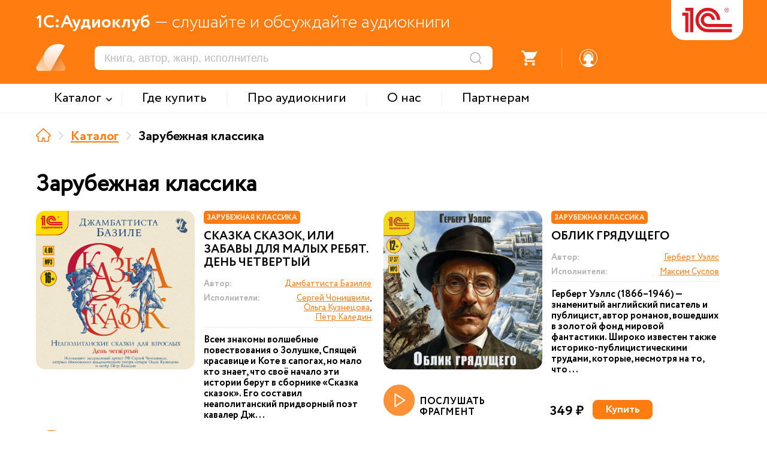

--- FILE ---
content_type: text/html; charset=UTF-8
request_url: https://audio.1c.ru/catalog/zarubezhnaya-klassika/
body_size: 11069
content:

<!DOCTYPE html>
<html>
<head>
    <link rel="icon" type="image/png" sizes="32x32" href="/favicon_32.png">
    <link rel="icon" type="image/png" sizes="16x16" href="/favicon_16.png">

    <meta http-equiv="Content-Type" content="text/html; charset=UTF-8" />
<meta name="description" content="Аудиокниги купить, Аудиокниги 1С, Заказать аудиокниги, Лучшие авторы и исполнители!" />
<script type="text/javascript" data-skip-moving="true">(function(w, d, n) {var cl = "bx-core";var ht = d.documentElement;var htc = ht ? ht.className : undefined;if (htc === undefined || htc.indexOf(cl) !== -1){return;}var ua = n.userAgent;if (/(iPad;)|(iPhone;)/i.test(ua)){cl += " bx-ios";}else if (/Windows/i.test(ua)){cl += ' bx-win';}else if (/Macintosh/i.test(ua)){cl += " bx-mac";}else if (/Linux/i.test(ua) && !/Android/i.test(ua)){cl += " bx-linux";}else if (/Android/i.test(ua)){cl += " bx-android";}cl += (/(ipad|iphone|android|mobile|touch)/i.test(ua) ? " bx-touch" : " bx-no-touch");cl += w.devicePixelRatio && w.devicePixelRatio >= 2? " bx-retina": " bx-no-retina";var ieVersion = -1;if (/AppleWebKit/.test(ua)){cl += " bx-chrome";}else if (/Opera/.test(ua)){cl += " bx-opera";}else if (/Firefox/.test(ua)){cl += " bx-firefox";}ht.className = htc ? htc + " " + cl : cl;})(window, document, navigator);</script>


<link href="/bitrix/cache/css/s1/xml_catalog/template_9a9b8aa3643c99323ec065d55e525124/template_9a9b8aa3643c99323ec065d55e525124_v1.css?1761898664155910" type="text/css"  data-template-style="true" rel="stylesheet" />







<meta http-equiv="X-UA-Compatible" content="IE=edge">
<meta name="viewport" content="width=device-width, maximum-scale=1.0, user-scalable=yes, shrink-to-fit=yes">



    <title>1С:Аудиокниги. Зарубежная классика</title>

    <!-- Yandex.Metrika counter -->
        <noscript><div><img src="https://mc.yandex.ru/watch/49008083" style="position:absolute; left:-9999px;" alt="" /></div></noscript>
    <!-- /Yandex.Metrika counter -->

    <!-- Google tag (gtag.js) -->
            </head>

<body leftmargin="0" topmargin="0" marginwidth="0" marginheight="0" bgcolor="#FFFFFF" class="">


<div class="header">
    <div class="header_main_data orng_back">
        <div class="container">
            <div class="header_slogan_area"><span class="main_words">1С:Аудиоклуб</span> &mdash; слушайте и обсуждайте аудиокниги</div>
            <a href="/" id="logo"><img src="/local/templates/.default/images/logo.png" /></a>
            <div class="logo_addit"></div>
            <div class="mobile_menu_ico"></div>
            <div class="header_dashboard">
                <div class="mobile_search_ico"></div>
                <div class="mobile_menu_shadow"></div>
                <div class="mobile_menu_search_triangle"></div>
                <div class="search_area"><form action="/search/" method="get"><input type="text" name="s" placeholder="Книга, автор, жанр, исполнитель"/><input type="submit" value="" title="Искать" /></form></div>
                <div class="notes_area"><div class="ico"><div class="num active">2</div></div></div>
                <div class="divider s1"></div>
                <div class="favorites_area"><div class="ico"><div class="num">0</div></div></div>
                <div class="divider s2"></div>
                <div class="basket_area not_auth">
                    <div onclick="checkGoBasket();" >
                        <div class="ico">
                            <div class="num">0</div>
                        </div>
                    </div>
                </div>
                <div class="divider s3"></div>
                                    <div class="profile_area">
                        <a href="javascript: void(0);" onclick="popupOpen('auth', '');" class="register_href"><div class="ico"></div></a>
                    </div>
                            </div>
        </div>
    </div>

    <div class="top_menu_area">
        <div class="container">
            <div class="mobile_menu_close"><div class="ico"></div></div>
            <div class="mobile_menu_auth orng_back">Войти или зарегистрироваться</div>
                <div class="items_area">
                        <div class="item with_subitems"><span class="menu_text">Каталог</span><div class="subitems_area">
                    <div class="container">
                                                    <div class="subitem"><a href="/catalog/detyam/">Детям</a></div>
                                                        <div class="subitem"><a href="/catalog/detektivy-i-priklyucheniya/">Детективы и приключения</a></div>
                                                        <div class="subitem"><a href="/catalog/fantastika-fentezi/">Фантастика. Фэнтези</a></div>
                                                        <div class="subitem"><a href="/catalog/zarubezhnaya-klassika/">Зарубежная классика</a></div>
                                                        <div class="subitem"><a href="/catalog/russkaya-klassika/">Русская классика</a></div>
                                                        <div class="subitem"><a href="/catalog/nashi-sovremenniki/">Наши современники</a></div>
                                                        <div class="subitem"><a href="/catalog/audioknigi-na-inostrannykh-yazykakh/">Аудиокниги на иностранных языках</a></div>
                                                        <div class="subitem"><a href="/catalog/izuchaem-inostrannye-yazyki/">Изучаем иностранные языки</a></div>
                                                        <div class="subitem"><a href="/catalog/istoriya/">История</a></div>
                                                </div>
                </div></div>
                <div class="divider"></div>            <a href="/where-to-buy/" class="item"><span class="menu_text">Где купить</span></a>
                <div class="divider"></div>            <a href="/about-audiobooks/" class="item"><span class="menu_text">Про аудиокниги</span></a>
                <div class="divider"></div>            <a href="/about/" class="item"><span class="menu_text">О нас</span></a>
                <div class="divider"></div>            <a href="/partners/" class="item"><span class="menu_text">Партнерам</span></a>
                    </div>

            <div class="header_dashboard mobile">
                <div class="profile_area"><div class="ico"></div>Личный кабинет</div>
                <div class="divider s1"></div>
                <div class="basket_area"><div class="ico"></div>Заказы</div>
                <div class="divider s2"></div>
                <div class="favorites_area"><div class="ico"></div>Избранное</div>
                <div class="divider s3"></div>
                <div class="notes_area"><div class="ico"></div>Уведомления</div>

            </div>
            <div class="support_area_mobile"><div class="ico"></div>Служба поддержки</div>
        </div>
    </div>


    <div class="menu_back_shadow"></div>
</div>
<div class="main_data">
    <div class="container">
<div class="nav_line"><a href="/" title="На главную" class="item home" itemprop="itemListElement" itemscope itemtype="http://schema.org/ListItem"><meta itemprop="position" content="0" /></a><div class="divider"></div><a href="/catalog/" title="Каталог" class="item" itemprop="itemListElement" itemscope itemtype="http://schema.org/ListItem">Каталог<meta itemprop="position" content="1" /></a><div class="divider"></div><span class="item">Зарубежная классика</span></div>
<div class="catalog__top">
    <h1 class="title">Зарубежная классика</h1>

            <a class="to-app-wiget" href="https://audio1c.page.link/VF1NJTKxrY1YubZh6">
            <span class="to-app-wiget__text">В приложение</span>
            <svg class="to-app-wiget__ico" fill="" xmlns="http://www.w3.org/2000/svg" width="" height="" viewBox="0 0 100 100" enable-background="new 0 0 100 100" xml:space="preserve">
                <path d="M62,28H31.5c-1.7,0-3.1,1.4-3.1,3.1v30.5h-4.6c-2.1,0-3.8-1.7-3.8-3.8V23.3c0-2.1,1.7-3.8,3.8-3.8h34.5 c2.1,0,3.8,1.7,3.8,3.8V28z"/>
                <path d="M41.8,37.6h34.5c2.1,0,3.8,1.7,3.8,3.8v34.5c0,2.1-1.7,3.8-3.8,3.8H41.8c-2.1,0-3.8-1.7-3.8-3.8V41.3 C38,39.3,39.7,37.6,41.8,37.6z"/>
            </svg>
        </a>
    </div>

<div class="catalog_block">
    <div class="catalog_filter_area">
        <div class="row">
            <div class="label">Название</div>
            <div class="value"><input type="text" name="book_name" value="" /></div>
        </div>
        <div class="row">
            <div class="label">Содержание</div>
            <div class="value"><input type="text" name="book_description" value="" /></div>
        </div>
        <div class="row">
            <div class="label">Автор</div>
            <div class="value"><input type="text" name="book_author" value="" /></div>
        </div>
        <div class="row">
            <div class="label">Исполнитель</div>
            <div class="value"><input type="text" name="book_reader" value="" /></div>
        </div>
        <div class="row">
            <div class="label">Серия</div>
            <div class="value"><input type="text" name="book_seria" value="" /></div>
        </div>
        <div class="row">
            <div class="label">Цикл</div>
            <div class="value"><input type="text" name="book_cycle" value="" /></div>
        </div>
        <div class="row submit"><input class="btn standart_input orng_back" type="button" value="Применить" onclick="submitCatalogFilter();" /><input class="btn sec standart_input orng_back" type="button" value="Отменить" onclick="cancelCatalogFilter();" /></div>
    </div>
    <div class="catalog_area">
                    <div data-id="321253" class="card">
                                <div class="left_side">
                    <a class="card_pic" href="/skazka-skazok-ili-zabavy-dlya-malykh-rebyat-den-chetvertyy/"><img src="/upload/webp/audio/b_321253.webp" /></a>
                </div>
                                <div class="right_side">
                    <div class="card_tag_area">
                        <div class="card_tag orng_back">Зарубежная классика</div>
                    </div>                    <a href="/skazka-skazok-ili-zabavy-dlya-malykh-rebyat-den-chetvertyy/" class="name">Сказка сказок, или Забавы для малых ребят. День четвертый</a>
                    <div class="props_area">
                        <div class="prop_item authors">
                            <div class="prop_label">Автор:</div>
                            <div class="prop_value"><a href="/catalog/?author=%D0%94%D0%B0%D0%BC%D0%B1%D0%B0%D1%82%D1%82%D0%B8%D1%81%D1%82%D0%B0+%D0%91%D0%B0%D0%B7%D0%B8%D0%BB%D0%BB%D0%B5">Дамбаттиста Базилле</a></div>
                        </div>
                        <div class="prop_item readers">
                            <div class="prop_label">Исполнители:</div>
                            <div class="prop_value"><a href="/catalog/?reader=%D0%A1%D0%B5%D1%80%D0%B3%D0%B5%D0%B9+%D0%A7%D0%BE%D0%BD%D0%B8%D1%88%D0%B2%D0%B8%D0%BB%D0%B8">Сергей Чонишвили</a>,<br/><a href="/catalog/?reader=%D0%9E%D0%BB%D1%8C%D0%B3%D0%B0+%D0%9A%D1%83%D0%B7%D0%BD%D0%B5%D1%86%D0%BE%D0%B2%D0%B0">Ольга Кузнецова</a>,<br/><a href="/catalog/?reader=%D0%9F%D1%91%D1%82%D1%80+%D0%9A%D0%B0%D0%BB%D0%B5%D0%B4%D0%B8%D0%BD">Пётр Каледин</a></div>
                        </div>
                                            </div>
                    <div class="description">Всем знакомы волшебные повествования о Золушке, Спящей красавице и Коте в сапогах, но мало кто знает, что своё начало эти истории берут в сборнике «Сказка сказок». Его составил неаполитанский придворный поэт кавалер Дж...</div>
                </div>

                <div class="item_control_area">
                    <div class="listen_area" onclick="runFastAudioPlayer('/upload/demo_files/76095.mp3', '/upload/webp/audio/b_321253.webp', 'Сказка сказок, или Забавы для малых ребят. День четвертый', 'Фрагмент');"><div class="ico"></div>ПОСЛУШАТЬ ФРАГМЕНТ</div>                    <div class="price">289 ₽</div>                    <div class="basket">
                        <button data-rel="buy" class="basket_btn btn orng_back standart_input inactive" onclick="btnAddBasketProduct(321253);">Купить</button>
                        <button data-rel="basket" title="Товар у вас в корзине" class="basket_btn btn orng_empty standart_input inactive" onclick="checkGoBasket();">В корзину</button>
                    </div>
                </div>
            </div>
                    <div data-id="318286" class="card">
                                <div class="left_side">
                    <a class="card_pic" href="/oblik-gryadushchego/"><img src="/upload/webp/audio/b_318286.webp" /></a>
                </div>
                                <div class="right_side">
                    <div class="card_tag_area">
                        <div class="card_tag orng_back">Зарубежная классика</div>
                    </div>                    <a href="/oblik-gryadushchego/" class="name">Облик Грядущего</a>
                    <div class="props_area">
                        <div class="prop_item authors">
                            <div class="prop_label">Автор:</div>
                            <div class="prop_value"><a href="/catalog/?author=%D0%93%D0%B5%D1%80%D0%B1%D0%B5%D1%80%D1%82+%D0%A3%D1%8D%D0%BB%D0%BB%D1%81">Герберт Уэллс</a></div>
                        </div>
                        <div class="prop_item readers">
                            <div class="prop_label">Исполнители:</div>
                            <div class="prop_value"><a href="/catalog/?reader=%D0%9C%D0%B0%D0%BA%D1%81%D0%B8%D0%BC+%D0%A1%D1%83%D1%81%D0%BB%D0%BE%D0%B2">Максим Суслов</a></div>
                        </div>
                                            </div>
                    <div class="description">Герберт Уэллс (1866–1946) — знаменитый английский писатель и публицист, автор романов, вошедших в золотой фонд мировой фантастики. Широко известен также историко-публицистическими трудами, которые, несмотря на то, что ...</div>
                </div>

                <div class="item_control_area">
                    <div class="listen_area" onclick="runFastAudioPlayer('/upload/demo_files/75965.mp3', '/upload/webp/audio/b_318286.webp', 'Облик Грядущего', 'Фрагмент');"><div class="ico"></div>ПОСЛУШАТЬ ФРАГМЕНТ</div>                    <div class="price">349 ₽</div>                    <div class="basket">
                        <button data-rel="buy" class="basket_btn btn orng_back standart_input inactive" onclick="btnAddBasketProduct(318286);">Купить</button>
                        <button data-rel="basket" title="Товар у вас в корзине" class="basket_btn btn orng_empty standart_input inactive" onclick="checkGoBasket();">В корзину</button>
                    </div>
                </div>
            </div>
                    <div data-id="318285" class="card">
                                <div class="left_side">
                    <a class="card_pic" href="/skazka-skazok-ili-zabava-dlya-malykh-rebyat-neapolitanskie-skazki-dlya-vzroslykh-den-tretiy/"><img src="/upload/webp/audio/b_318285.webp" /></a>
                </div>
                                <div class="right_side">
                    <div class="card_tag_area">
                        <div class="card_tag orng_back">Зарубежная классика</div>
                    </div>                    <a href="/skazka-skazok-ili-zabava-dlya-malykh-rebyat-neapolitanskie-skazki-dlya-vzroslykh-den-tretiy/" class="name">Сказка сказок, или Забава для малых ребят. Неаполитанские сказки для взрослых. День третий</a>
                    <div class="props_area">
                        <div class="prop_item authors">
                            <div class="prop_label">Автор:</div>
                            <div class="prop_value"><a href="/catalog/?author=%D0%94%D0%B6%D0%B0%D0%BC%D0%B1%D0%B0%D1%82%D1%82%D0%B8%D1%81%D1%82%D0%B0+%D0%91%D0%B0%D0%B7%D0%B8%D0%BB%D0%B5">Джамбаттиста Базиле</a></div>
                        </div>
                        <div class="prop_item readers">
                            <div class="prop_label">Исполнители:</div>
                            <div class="prop_value"><a href="/catalog/?reader=%D0%A1%D0%B5%D1%80%D0%B3%D0%B5%D0%B9+%D0%A7%D0%BE%D0%BD%D0%B8%D1%88%D0%B2%D0%B8%D0%BB%D0%B8">Сергей Чонишвили</a>,<br/><a href="/catalog/?reader=%D0%9E%D0%BB%D1%8C%D0%B3%D0%B0+%D0%9A%D1%83%D0%B7%D0%BD%D0%B5%D1%86%D0%BE%D0%B2%D0%B0">Ольга Кузнецова</a>,<br/><a href="/catalog/?reader=%D0%9F%D1%91%D1%82%D1%80+%D0%9A%D0%B0%D0%BB%D0%B5%D0%B4%D0%B8%D0%BD">Пётр Каледин</a></div>
                        </div>
                                            </div>
                    <div class="description">
	 Всем знакомы волшебные повествования о Золушке, Спящей красавице и Коте в сапогах, но мало кто знает, что своё начало эти истории берут в сборнике «Сказка сказок». Его составил неаполитанский придворный поэт к...</div>
                </div>

                <div class="item_control_area">
                    <div class="listen_area" onclick="runFastAudioPlayer('/upload/demo_files/76051.mp3', '/upload/webp/audio/b_318285.webp', 'Сказка сказок, или Забава для малых ребят. Неаполитанские сказки для взрослых. День третий', 'Фрагмент');"><div class="ico"></div>ПОСЛУШАТЬ ФРАГМЕНТ</div>                    <div class="price">289 ₽</div>                    <div class="basket">
                        <button data-rel="buy" class="basket_btn btn orng_back standart_input inactive" onclick="btnAddBasketProduct(318285);">Купить</button>
                        <button data-rel="basket" title="Товар у вас в корзине" class="basket_btn btn orng_empty standart_input inactive" onclick="checkGoBasket();">В корзину</button>
                    </div>
                </div>
            </div>
                    <div data-id="308185" class="card">
                                <div class="left_side">
                    <a class="card_pic" href="/lyutyy-zver/"><img src="/upload/webp/audio/b_308185.webp" /></a>
                </div>
                                <div class="right_side">
                    <div class="card_tag_area">
                        <div class="card_tag orng_back">Зарубежная классика</div>
                    </div>                    <a href="/lyutyy-zver/" class="name">Лютый зверь</a>
                    <div class="props_area">
                        <div class="prop_item authors">
                            <div class="prop_label">Автор:</div>
                            <div class="prop_value"><a href="/catalog/?author=%D0%94%D0%B6%D0%B5%D0%BA+%D0%9B%D0%BE%D0%BD%D0%B4%D0%BE%D0%BD">Джек Лондон</a></div>
                        </div>
                        <div class="prop_item readers">
                            <div class="prop_label">Исполнители:</div>
                            <div class="prop_value"><a href="/catalog/?reader=%D0%90%D0%BD%D1%82%D0%BE%D0%BD+%D0%9C%D0%B0%D0%BA%D0%B0%D1%80%D0%BE%D0%B2">Антон Макаров</a></div>
                        </div>
                                            </div>
                    <div class="description">Джек Лондон (1876–1916) — американский писатель и журналист, общественный деятель, социалист. Автор множества романов, повестей и рассказов. Был очень популярен в советское время, да и сейчас многие его книги, ставшие ...</div>
                </div>

                <div class="item_control_area">
                    <div class="listen_area" onclick="runFastAudioPlayer('/upload/demo_files/75871.mp3', '/upload/webp/audio/b_308185.webp', 'Лютый зверь', 'Фрагмент');"><div class="ico"></div>ПОСЛУШАТЬ ФРАГМЕНТ</div>                    <div class="price">159 ₽</div>                    <div class="basket">
                        <button data-rel="buy" class="basket_btn btn orng_back standart_input inactive" onclick="btnAddBasketProduct(308185);">Купить</button>
                        <button data-rel="basket" title="Товар у вас в корзине" class="basket_btn btn orng_empty standart_input inactive" onclick="checkGoBasket();">В корзину</button>
                    </div>
                </div>
            </div>
                    <div data-id="298844" class="card">
                                <div class="left_side">
                    <a class="card_pic" href="/skazka-skazok-ili-zabava-dlya-malykh-rebyat-neapolitanskie-skazki-dlya-vzroslykh-den-vtoroy/"><img src="/upload/webp/audio/b_298844.webp" /></a>
                </div>
                                <div class="right_side">
                    <div class="card_tag_area">
                        <div class="card_tag orng_back">Зарубежная классика</div>
                    </div>                    <a href="/skazka-skazok-ili-zabava-dlya-malykh-rebyat-neapolitanskie-skazki-dlya-vzroslykh-den-vtoroy/" class="name">Сказка сказок, или Забава для малых ребят. Неаполитанские сказки для взрослых. День второй</a>
                    <div class="props_area">
                        <div class="prop_item authors">
                            <div class="prop_label">Автор:</div>
                            <div class="prop_value"><a href="/catalog/?author=%D0%94%D0%B6%D0%B0%D0%BC%D0%B1%D0%B0%D1%82%D1%82%D0%B8%D1%81%D1%82%D0%B0+%D0%91%D0%B0%D0%B7%D0%B8%D0%BB%D0%B5">Джамбаттиста Базиле</a></div>
                        </div>
                        <div class="prop_item readers">
                            <div class="prop_label">Исполнители:</div>
                            <div class="prop_value"><a href="/catalog/?reader=%D0%A1%D0%B5%D1%80%D0%B3%D0%B5%D0%B9+%D0%A7%D0%BE%D0%BD%D0%B8%D1%88%D0%B2%D0%B8%D0%BB%D0%B8">Сергей Чонишвили</a>,<br/><a href="/catalog/?reader=%D0%9E%D0%BB%D1%8C%D0%B3%D0%B0+%D0%9A%D1%83%D0%B7%D0%BD%D0%B5%D1%86%D0%BE%D0%B2%D0%B0">Ольга Кузнецова</a>,<br/><a href="/catalog/?reader=%D0%9F%D1%91%D1%82%D1%80+%D0%9A%D0%B0%D0%BB%D0%B5%D0%B4%D0%B8%D0%BD">Пётр Каледин</a></div>
                        </div>
                                            </div>
                    <div class="description">Всем знакомы волшебные повествования о Золушке, Спящей красавице и Коте в сапогах, но мало кто знает, что своё начало эти истории берут в сборнике «Сказка сказок». Его составил неаполитанский придворный поэт кавалер Дж...</div>
                </div>

                <div class="item_control_area">
                    <div class="listen_area" onclick="runFastAudioPlayer('/upload/demo_files/75703.mp3', '/upload/webp/audio/b_298844.webp', 'Сказка сказок, или Забава для малых ребят. Неаполитанские сказки для взрослых. День второй', 'Фрагмент');"><div class="ico"></div>ПОСЛУШАТЬ ФРАГМЕНТ</div>                    <div class="price">289 ₽</div>                    <div class="basket">
                        <button data-rel="buy" class="basket_btn btn orng_back standart_input inactive" onclick="btnAddBasketProduct(298844);">Купить</button>
                        <button data-rel="basket" title="Товар у вас в корзине" class="basket_btn btn orng_empty standart_input inactive" onclick="checkGoBasket();">В корзину</button>
                    </div>
                </div>
            </div>
                    <div data-id="292622" class="card">
                                <div class="left_side">
                    <a class="card_pic" href="/protsess/"><img src="/upload/webp/audio/b_292622.webp" /></a>
                </div>
                                <div class="right_side">
                    <div class="card_tag_area">
                        <div class="card_tag orng_back">Зарубежная классика</div>
                    </div>                    <a href="/protsess/" class="name">Процесс</a>
                    <div class="props_area">
                        <div class="prop_item authors">
                            <div class="prop_label">Автор:</div>
                            <div class="prop_value"><a href="/catalog/?author=%D0%A4%D1%80%D0%B0%D0%BD%D1%86+%D0%9A%D0%B0%D1%84%D0%BA%D0%B0">Франц Кафка</a></div>
                        </div>
                        <div class="prop_item readers">
                            <div class="prop_label">Исполнители:</div>
                            <div class="prop_value"><a href="/catalog/?reader=%D0%9A%D0%B8%D1%80%D0%B8%D0%BB%D0%BB+%D0%93%D1%80%D0%B5%D0%B1%D0%B5%D0%BD%D1%89%D0%B8%D0%BA%D0%BE%D0%B2">Кирилл Гребенщиков</a></div>
                        </div>
                                            </div>
                    <div class="description">Франц Кафка (1883–1924) — немецкоязычный писатель, уроженец Праги, столицы Королевства Богемия, входившего в состав Австро-Венгерской империи. Прославился своими романами, опубликованными посмертно. Произведения написа...</div>
                </div>

                <div class="item_control_area">
                    <div class="listen_area" onclick="runFastAudioPlayer('/upload/demo_files/75450.mp3', '/upload/webp/audio/b_292622.webp', 'Процесс', 'Фрагмент');"><div class="ico"></div>ПОСЛУШАТЬ ФРАГМЕНТ</div>                    <div class="price">249 ₽</div>                    <div class="basket">
                        <button data-rel="buy" class="basket_btn btn orng_back standart_input inactive" onclick="btnAddBasketProduct(292622);">Купить</button>
                        <button data-rel="basket" title="Товар у вас в корзине" class="basket_btn btn orng_empty standart_input inactive" onclick="checkGoBasket();">В корзину</button>
                    </div>
                </div>
            </div>
                    <div data-id="291989" class="card">
                                <div class="left_side">
                    <a class="card_pic" href="/bebbit/"><img src="/upload/webp/audio/b_291989.webp" /></a>
                </div>
                                <div class="right_side">
                    <div class="card_tag_area">
                        <div class="card_tag orng_back">Зарубежная классика</div>
                    </div>                    <a href="/bebbit/" class="name">Бэббит</a>
                    <div class="props_area">
                        <div class="prop_item authors">
                            <div class="prop_label">Автор:</div>
                            <div class="prop_value"><a href="/catalog/?author=%D0%9B%D1%8C%D1%8E%D0%B8%D1%81+%D0%A1%D0%B8%D0%BD%D0%BA%D0%BB%D0%B5%D1%80">Льюис Синклер</a></div>
                        </div>
                        <div class="prop_item readers">
                            <div class="prop_label">Исполнители:</div>
                            <div class="prop_value"><a href="/catalog/?reader=%D0%9C%D0%B0%D0%BA%D1%81%D0%B8%D0%BC+%D0%A1%D1%83%D1%81%D0%BB%D0%BE%D0%B2">Максим Суслов</a></div>
                        </div>
                                            </div>
                    <div class="description">Льюис Синклер (1885–1951) — американский писатель, отразивший в своём творчестве социальные проблемы и противоречия между личностью и обществом. Синклер — первый в США лауреат Нобелевской премии по литературе (1930 г.)...</div>
                </div>

                <div class="item_control_area">
                    <div class="listen_area" onclick="runFastAudioPlayer('/upload/demo_files/75446.mp3', '/upload/webp/audio/b_291989.webp', 'Бэббит', 'Фрагмент');"><div class="ico"></div>ПОСЛУШАТЬ ФРАГМЕНТ</div>                    <div class="price">269 ₽</div>                    <div class="basket">
                        <button data-rel="buy" class="basket_btn btn orng_back standart_input inactive" onclick="btnAddBasketProduct(291989);">Купить</button>
                        <button data-rel="basket" title="Товар у вас в корзине" class="basket_btn btn orng_empty standart_input inactive" onclick="checkGoBasket();">В корзину</button>
                    </div>
                </div>
            </div>
                    <div data-id="266197" class="card">
                                <div class="left_side">
                    <a class="card_pic" href="/neapolitanskie-skazki-dlya-vzroslykh/"><img src="/upload/webp/audio/b_266197.webp" /></a>
                </div>
                                <div class="right_side">
                    <div class="card_tag_area">
                        <div class="card_tag orng_back">Зарубежная классика</div>
                    </div>                    <a href="/neapolitanskie-skazki-dlya-vzroslykh/" class="name">Сказка сказок, или Забава для малых ребят. Неаполитанские сказки для взрослых. День первый</a>
                    <div class="props_area">
                        <div class="prop_item authors">
                            <div class="prop_label">Автор:</div>
                            <div class="prop_value"><a href="/catalog/?author=%D0%94%D0%B6%D0%B0%D0%BC%D0%B1%D0%B0%D1%82%D1%82%D0%B8%D1%81%D1%82%D0%B0+%D0%91%D0%B0%D0%B7%D0%B8%D0%BB%D0%B5">Джамбаттиста Базиле</a></div>
                        </div>
                        <div class="prop_item readers">
                            <div class="prop_label">Исполнители:</div>
                            <div class="prop_value"><a href="/catalog/?reader=%D0%A1%D0%B5%D1%80%D0%B3%D0%B5%D0%B9+%D0%A7%D0%BE%D0%BD%D0%B8%D1%88%D0%B2%D0%B8%D0%BB%D0%B8">Сергей Чонишвили</a>,<br/><a href="/catalog/?reader=%D0%9E%D0%BB%D1%8C%D0%B3%D0%B0+%D0%9A%D1%83%D0%B7%D0%BD%D0%B5%D1%86%D0%BE%D0%B2%D0%B0">Ольга Кузнецова</a></div>
                        </div>
                                            </div>
                    <div class="description">16+

Всем знакомы волшебные повествования о Золушке, Спящей красавице и Коте в сапогах, но мало кто знает, что своё начало эти истории берут в сборнике «Сказка сказок». Его составил неаполитанский придворный ...</div>
                </div>

                <div class="item_control_area">
                    <div class="listen_area" onclick="runFastAudioPlayer('/upload/demo_files/16684.mp3', '/upload/webp/audio/b_266197.webp', 'Сказка сказок, или Забава для малых ребят. Неаполитанские сказки для взрослых. День первый', 'Фрагмент');"><div class="ico"></div>ПОСЛУШАТЬ ФРАГМЕНТ</div>                    <div class="price">289 ₽</div>                    <div class="basket">
                        <button data-rel="buy" class="basket_btn btn orng_back standart_input inactive" onclick="btnAddBasketProduct(266197);">Купить</button>
                        <button data-rel="basket" title="Товар у вас в корзине" class="basket_btn btn orng_empty standart_input inactive" onclick="checkGoBasket();">В корзину</button>
                    </div>
                </div>
            </div>
            </div>
    <div class="pagination_area">
                        <a href="javascript:void(0);" class="item active">1</a>
        
                                    <a href="/catalog/zarubezhnaya-klassika/?catalog-nav=page-2" class="item">2</a>
                                    
                                    <a href="/catalog/zarubezhnaya-klassika/?catalog-nav=page-3" class="item">3</a>
                        <a href="/catalog/zarubezhnaya-klassika/?catalog-nav=page-2" class="arrow_next">&nbsp;</a>
            
    </div>
</div>
        
</div></div><!-- /main_data -->
<div class="footer">
    <div class="container">
            <div class="bottom_menu">
        <div class="title">МЕНЮ</div>
        <div class="item"><a href="/catalog/">Каталог</a></div><div class="item"><a href="/where-to-buy/">Где купить</a></div><div class="item"><a href="/about-audiobooks/">Про аудиокниги</a></div><div class="item"><a href="/about/">О нас</a></div><div class="item"><a href="/partners/">Партнерам</a></div>    </div>
        <div class="subscribe">
            <div class="title">ПОДПИСКА</div>
            <div class="text">Новинки и анонсы издательства аудиокниг</div>
            <div class="notes"></div>
            <div class="email"><input class="standart_input" type="text" placeholder="Ваш email" /></div>
            <div class="send"><input class="standart_input" type="button" value="Отправить" /></div>
        </div>
        <div class="other_projects">
            <div class="title">ДРУГИЕ САЙТЫ 1С</div>
            <div class="item"><a href="https://obr.1c.ru" target="_blank">Образовательные программы 1С</a></div>
            <div class="item"><a href="https://v8.1c.ru/" target="_blank">1С:Предприятие</a></div>
            <div class="item"><a href="https://solutions.1c.ru/" target="_blank">1С отраслевые решения</a></div>
            <div class="item"><a href="https://its.1c.ru/" target="_blank">ИТС.1С.ru</a></div>
            <div class="item"><a href="https://buh.ru/" target="_blank">БУХ.1С.ru</a></div>
            <div class="item"><a href="https://consulting.1c.ru/" target="_blank">1С:Консалтинг</a></div>
            <div class="item"><a href="https://dist.1c.ru/" target="_blank">1С:Дистрибьюция</a></div>
            <div class="item"><a href="https://1csoft.ru/" target="_blank">1С:Софт</a></div>
            <div class="item"><a href="https://www.1c-interes.ru/" target="_blank">1С:Интерес</a></div>
        </div>
        <div class="other_platform_block">
            <div class="app_block">
                <div class="title">НАШИ ПРИЛОЖЕНИЯ</div>
                <div class="text">Ваши любимые книги будут всегда под рукой</div>
                <div class="apps_area">
                    <a href="https://play.google.com/store/apps/details?id=ru.publishing1c.audioclub" target="_blank" class="google_play"></a>
                                    </div>
            </div>
            <div class="socials">
                <div class="title">МЫ В СОЦСЕТЯХ</div>
                <div class="socials_area"><a href="https://vk.com/book_bestseller" class="vk" target="_blank"></a><a href="https://t.me/audioknigi1C" class="tg" target="_blank"></a>
                </div>
            </div>
        </div>
    </div>

    <div class="copyright_area">
        <div class="container">
            Copyright &copy; <span class="orng_color firm_text">ООО "1С-Паблишинг"</span> ОГРН 1037739213126. Все права защищены.
            <br/>Copyright &copy; <span class="orng_color firm_text">Фирма "1С"</span>. Все права защищены.
            <br/>По всем вопросам обращайтесь по почте: <a href="mailo:audio@1c.ru">audio@1c.ru</a>
        </div>
    </div>
</div>

<div class="site_player_area">
    <div class="player_progress_line"><div class="decoding_status">декодирование</div><div class="upload_progress">40%</div><div class="player_listen_progress_time" onclick="jumpAudioPlayerTimeManual(event);"><span class="from"></span> - <span class="to"></span></div>
        <div class="player_listen_progress"></div>
    </div>
    <div class="container">
        <div class="sound_area">
            <button class="x_param" onclick="switchPlayerVolumeLevel();">1</button>
            <div class="ico" onclick="switchAudioPlayerMuteMode();"></div>
        </div>
        <div class="control_area"><div class="prev inactive" onclick="playPrevAudioTrack(this);"></div><div class="prev_sec" onclick="jumpAudio30SecBackward();"></div><div class="play" onclick="audioPlayerActionPlay();"></div><div class="next_sec" onclick="jumpAudio30SecForward();"></div><div class="next inactive" onclick="playNextAudioTrack(this);"><div class="data"></div></div></div>
        <div class="book_data_area">
            <div class="picture" style="background: url() center center no-repeat; background-size: cover;"></div>
            <div class="name"></div>
            <div class="clarification"></div>
        </div>
    </div>
</div>
<div id="popup" class="popup_standart">
    <div class="popup_inner">
        <div class="close_ico" onclick="popupClose();"></div>
        <div class="title_area">
            <div class="title"></div>
        </div>
        <section class="contains"><div class="standart_area"></div></section>
    </div>
</div>
<div id="back_shadow"></div>
<script src="https://www.google.com/recaptcha/api.js?render=6LdtubIqAAAAAIJ6aKcgD6R9YkVI8CbDz7nqog57" async defer></script><script type="text/javascript">if(!window.BX)window.BX={};if(!window.BX.message)window.BX.message=function(mess){if(typeof mess==='object'){for(let i in mess) {BX.message[i]=mess[i];} return true;}};</script>
<script type="text/javascript">(window.BX||top.BX).message({'pull_server_enabled':'N','pull_config_timestamp':'0','pull_guest_mode':'N','pull_guest_user_id':'0'});(window.BX||top.BX).message({'PULL_OLD_REVISION':'Для продолжения корректной работы с сайтом необходимо перезагрузить страницу.'});</script>
<script type="text/javascript">(window.BX||top.BX).message({'JS_CORE_LOADING':'Загрузка...','JS_CORE_NO_DATA':'- Нет данных -','JS_CORE_WINDOW_CLOSE':'Закрыть','JS_CORE_WINDOW_EXPAND':'Развернуть','JS_CORE_WINDOW_NARROW':'Свернуть в окно','JS_CORE_WINDOW_SAVE':'Сохранить','JS_CORE_WINDOW_CANCEL':'Отменить','JS_CORE_WINDOW_CONTINUE':'Продолжить','JS_CORE_H':'ч','JS_CORE_M':'м','JS_CORE_S':'с','JSADM_AI_HIDE_EXTRA':'Скрыть лишние','JSADM_AI_ALL_NOTIF':'Показать все','JSADM_AUTH_REQ':'Требуется авторизация!','JS_CORE_WINDOW_AUTH':'Войти','JS_CORE_IMAGE_FULL':'Полный размер'});</script><script type="text/javascript" src="/bitrix/js/main/core/core.min.js?1698048669219752"></script><script>BX.setJSList(['/bitrix/js/main/core/core_ajax.js','/bitrix/js/main/core/core_promise.js','/bitrix/js/main/polyfill/promise/js/promise.js','/bitrix/js/main/loadext/loadext.js','/bitrix/js/main/loadext/extension.js','/bitrix/js/main/polyfill/promise/js/promise.js','/bitrix/js/main/polyfill/find/js/find.js','/bitrix/js/main/polyfill/includes/js/includes.js','/bitrix/js/main/polyfill/matches/js/matches.js','/bitrix/js/ui/polyfill/closest/js/closest.js','/bitrix/js/main/polyfill/fill/main.polyfill.fill.js','/bitrix/js/main/polyfill/find/js/find.js','/bitrix/js/main/polyfill/matches/js/matches.js','/bitrix/js/main/polyfill/core/dist/polyfill.bundle.js','/bitrix/js/main/core/core.js','/bitrix/js/main/polyfill/intersectionobserver/js/intersectionobserver.js','/bitrix/js/main/lazyload/dist/lazyload.bundle.js','/bitrix/js/main/polyfill/core/dist/polyfill.bundle.js','/bitrix/js/main/parambag/dist/parambag.bundle.js']);
</script>
<script type="text/javascript">(window.BX||top.BX).message({'LANGUAGE_ID':'ru','FORMAT_DATE':'DD.MM.YYYY','FORMAT_DATETIME':'DD.MM.YYYY HH:MI:SS','COOKIE_PREFIX':'BITRIX_SM','SERVER_TZ_OFFSET':'10800','UTF_MODE':'Y','SITE_ID':'s1','SITE_DIR':'/','USER_ID':'','SERVER_TIME':'1762109969','USER_TZ_OFFSET':'0','USER_TZ_AUTO':'Y','bitrix_sessid':'300989a7437dbbb513123c5faccb3339'});</script><script type="text/javascript" src="/bitrix/js/pull/protobuf/protobuf.min.js?160128955076433"></script>
<script type="text/javascript" src="/bitrix/js/pull/protobuf/model.min.js?160128955014190"></script>
<script type="text/javascript" src="/bitrix/js/main/core/core_promise.min.js?16012894882490"></script>
<script type="text/javascript" src="/bitrix/js/rest/client/rest.client.min.js?16588203789240"></script>
<script type="text/javascript" src="/bitrix/js/pull/client/pull.client.min.js?169804860148309"></script>
<script type="text/javascript" src="/bitrix/js/main/jquery/jquery-2.2.4.min.js?165882083485578"></script>
<script type="text/javascript">BX.setJSList(['/local/templates/.default/libs/jquery/jquery.mousewheel.pack.js','/local/templates/.default/libs/fancybox/script.js','/local/templates/.default/libs/select2/select2.js','/local/templates/.default/libs/select2/select2_lang.js','/local/templates/.default/libs/owl_carousel/owl_carousel.min.js','/local/templates/xml_catalog/extra_script.js']);</script>
<script type="text/javascript">BX.setCSSList(['/local/templates/.default/libs/fancybox/style.css','/local/templates/.default/libs/select2/select2.css','/local/templates/.default/libs/owl_carousel/owl.carousel.min.css','/local/templates/xml_catalog/extra_styles.css','/local/templates/xml_catalog/styles.css']);</script>
<script type="text/javascript">
					(function () {
						"use strict";

						var counter = function ()
						{
							var cookie = (function (name) {
								var parts = ("; " + document.cookie).split("; " + name + "=");
								if (parts.length == 2) {
									try {return JSON.parse(decodeURIComponent(parts.pop().split(";").shift()));}
									catch (e) {}
								}
							})("BITRIX_CONVERSION_CONTEXT_s1");

							if (cookie && cookie.EXPIRE >= BX.message("SERVER_TIME"))
								return;

							var request = new XMLHttpRequest();
							request.open("POST", "/bitrix/tools/conversion/ajax_counter.php", true);
							request.setRequestHeader("Content-type", "application/x-www-form-urlencoded");
							request.send(
								"SITE_ID="+encodeURIComponent("s1")+
								"&sessid="+encodeURIComponent(BX.bitrix_sessid())+
								"&HTTP_REFERER="+encodeURIComponent(document.referrer)
							);
						};

						if (window.frameRequestStart === true)
							BX.addCustomEvent("onFrameDataReceived", counter);
						else
							BX.ready(counter);
					})();
				</script>
<script type="text/javascript"  src="/bitrix/cache/js/s1/xml_catalog/template_8259a0d3e55ca661a7d72bcf58b2a988/template_8259a0d3e55ca661a7d72bcf58b2a988_v1.js?1761898664283910"></script>
<script type="text/javascript">var _ba = _ba || []; _ba.push(["aid", "b41ba986634529eb78f49d08fef3f117"]); _ba.push(["host", "audio.1c.ru"]); (function() {var ba = document.createElement("script"); ba.type = "text/javascript"; ba.async = true;ba.src = (document.location.protocol == "https:" ? "https://" : "http://") + "bitrix.info/ba.js";var s = document.getElementsByTagName("script")[0];s.parentNode.insertBefore(ba, s);})();</script>
<script>new Image().src='https://89.208.209.43/bitrix/spread.php?s=QklUUklYX1NNX1NBTEVfVUlEATE2Nzg3OTYyATE3OTMyMTM5NjkBLwEBAQI%3D&k=b5bc4f7b57a77056dca44ce814804aa3';
new Image().src='https://1caudio.rrsdev.ru/bitrix/spread.php?s=QklUUklYX1NNX1NBTEVfVUlEATE2Nzg3OTYyATE3OTMyMTM5NjkBLwEBAQI%3D&k=b5bc4f7b57a77056dca44ce814804aa3';
</script>



<script type="text/javascript" >
        (function(m,e,t,r,i,k,a){m[i]=m[i]||function(){(m[i].a=m[i].a||[]).push(arguments)};
            m[i].l=1*new Date();
            for (var j = 0; j < document.scripts.length; j++) {if (document.scripts[j].src === r) { return; }}
            k=e.createElement(t),a=e.getElementsByTagName(t)[0],k.async=1,k.src=r,a.parentNode.insertBefore(k,a)})
        (window, document, "script", "https://mc.yandex.ru/metrika/tag.js", "ym");

        ym(49008083, "init", {
            clickmap:true,
            trackLinks:true,
            accurateTrackBounce:true,
            webvisor:true,
            ecommerce:"dataLayer"
        });
    </script>
<script async src="https://www.googletagmanager.com/gtag/js?id=UA-2787318-40"></script>
<script>
        window.dataLayer = window.dataLayer || [];
        function gtag(){dataLayer.push(arguments);}
        gtag('js', new Date());

        gtag('config', 'UA-2787318-40');
    </script>

<script type="text/javascript">
        if(typeof arrBuyedGoods === 'undefined'){
            var arrBuyedGoods = {};
        }
        if(typeof arrBasketGoods === 'undefined'){
            var arrBasketGoods = {};
        }

                
        //проставляем купленные товары и товары в корзине
        setBasketAndBuyedGoods();
    </script>
</body>
</html>


--- FILE ---
content_type: text/html; charset=utf-8
request_url: https://www.google.com/recaptcha/api2/anchor?ar=1&k=6LdtubIqAAAAAIJ6aKcgD6R9YkVI8CbDz7nqog57&co=aHR0cHM6Ly9hdWRpby4xYy5ydTo0NDM.&hl=en&v=cLm1zuaUXPLFw7nzKiQTH1dX&size=invisible&anchor-ms=20000&execute-ms=15000&cb=x4knc1n3gizs
body_size: 44919
content:
<!DOCTYPE HTML><html dir="ltr" lang="en"><head><meta http-equiv="Content-Type" content="text/html; charset=UTF-8">
<meta http-equiv="X-UA-Compatible" content="IE=edge">
<title>reCAPTCHA</title>
<style type="text/css">
/* cyrillic-ext */
@font-face {
  font-family: 'Roboto';
  font-style: normal;
  font-weight: 400;
  src: url(//fonts.gstatic.com/s/roboto/v18/KFOmCnqEu92Fr1Mu72xKKTU1Kvnz.woff2) format('woff2');
  unicode-range: U+0460-052F, U+1C80-1C8A, U+20B4, U+2DE0-2DFF, U+A640-A69F, U+FE2E-FE2F;
}
/* cyrillic */
@font-face {
  font-family: 'Roboto';
  font-style: normal;
  font-weight: 400;
  src: url(//fonts.gstatic.com/s/roboto/v18/KFOmCnqEu92Fr1Mu5mxKKTU1Kvnz.woff2) format('woff2');
  unicode-range: U+0301, U+0400-045F, U+0490-0491, U+04B0-04B1, U+2116;
}
/* greek-ext */
@font-face {
  font-family: 'Roboto';
  font-style: normal;
  font-weight: 400;
  src: url(//fonts.gstatic.com/s/roboto/v18/KFOmCnqEu92Fr1Mu7mxKKTU1Kvnz.woff2) format('woff2');
  unicode-range: U+1F00-1FFF;
}
/* greek */
@font-face {
  font-family: 'Roboto';
  font-style: normal;
  font-weight: 400;
  src: url(//fonts.gstatic.com/s/roboto/v18/KFOmCnqEu92Fr1Mu4WxKKTU1Kvnz.woff2) format('woff2');
  unicode-range: U+0370-0377, U+037A-037F, U+0384-038A, U+038C, U+038E-03A1, U+03A3-03FF;
}
/* vietnamese */
@font-face {
  font-family: 'Roboto';
  font-style: normal;
  font-weight: 400;
  src: url(//fonts.gstatic.com/s/roboto/v18/KFOmCnqEu92Fr1Mu7WxKKTU1Kvnz.woff2) format('woff2');
  unicode-range: U+0102-0103, U+0110-0111, U+0128-0129, U+0168-0169, U+01A0-01A1, U+01AF-01B0, U+0300-0301, U+0303-0304, U+0308-0309, U+0323, U+0329, U+1EA0-1EF9, U+20AB;
}
/* latin-ext */
@font-face {
  font-family: 'Roboto';
  font-style: normal;
  font-weight: 400;
  src: url(//fonts.gstatic.com/s/roboto/v18/KFOmCnqEu92Fr1Mu7GxKKTU1Kvnz.woff2) format('woff2');
  unicode-range: U+0100-02BA, U+02BD-02C5, U+02C7-02CC, U+02CE-02D7, U+02DD-02FF, U+0304, U+0308, U+0329, U+1D00-1DBF, U+1E00-1E9F, U+1EF2-1EFF, U+2020, U+20A0-20AB, U+20AD-20C0, U+2113, U+2C60-2C7F, U+A720-A7FF;
}
/* latin */
@font-face {
  font-family: 'Roboto';
  font-style: normal;
  font-weight: 400;
  src: url(//fonts.gstatic.com/s/roboto/v18/KFOmCnqEu92Fr1Mu4mxKKTU1Kg.woff2) format('woff2');
  unicode-range: U+0000-00FF, U+0131, U+0152-0153, U+02BB-02BC, U+02C6, U+02DA, U+02DC, U+0304, U+0308, U+0329, U+2000-206F, U+20AC, U+2122, U+2191, U+2193, U+2212, U+2215, U+FEFF, U+FFFD;
}
/* cyrillic-ext */
@font-face {
  font-family: 'Roboto';
  font-style: normal;
  font-weight: 500;
  src: url(//fonts.gstatic.com/s/roboto/v18/KFOlCnqEu92Fr1MmEU9fCRc4AMP6lbBP.woff2) format('woff2');
  unicode-range: U+0460-052F, U+1C80-1C8A, U+20B4, U+2DE0-2DFF, U+A640-A69F, U+FE2E-FE2F;
}
/* cyrillic */
@font-face {
  font-family: 'Roboto';
  font-style: normal;
  font-weight: 500;
  src: url(//fonts.gstatic.com/s/roboto/v18/KFOlCnqEu92Fr1MmEU9fABc4AMP6lbBP.woff2) format('woff2');
  unicode-range: U+0301, U+0400-045F, U+0490-0491, U+04B0-04B1, U+2116;
}
/* greek-ext */
@font-face {
  font-family: 'Roboto';
  font-style: normal;
  font-weight: 500;
  src: url(//fonts.gstatic.com/s/roboto/v18/KFOlCnqEu92Fr1MmEU9fCBc4AMP6lbBP.woff2) format('woff2');
  unicode-range: U+1F00-1FFF;
}
/* greek */
@font-face {
  font-family: 'Roboto';
  font-style: normal;
  font-weight: 500;
  src: url(//fonts.gstatic.com/s/roboto/v18/KFOlCnqEu92Fr1MmEU9fBxc4AMP6lbBP.woff2) format('woff2');
  unicode-range: U+0370-0377, U+037A-037F, U+0384-038A, U+038C, U+038E-03A1, U+03A3-03FF;
}
/* vietnamese */
@font-face {
  font-family: 'Roboto';
  font-style: normal;
  font-weight: 500;
  src: url(//fonts.gstatic.com/s/roboto/v18/KFOlCnqEu92Fr1MmEU9fCxc4AMP6lbBP.woff2) format('woff2');
  unicode-range: U+0102-0103, U+0110-0111, U+0128-0129, U+0168-0169, U+01A0-01A1, U+01AF-01B0, U+0300-0301, U+0303-0304, U+0308-0309, U+0323, U+0329, U+1EA0-1EF9, U+20AB;
}
/* latin-ext */
@font-face {
  font-family: 'Roboto';
  font-style: normal;
  font-weight: 500;
  src: url(//fonts.gstatic.com/s/roboto/v18/KFOlCnqEu92Fr1MmEU9fChc4AMP6lbBP.woff2) format('woff2');
  unicode-range: U+0100-02BA, U+02BD-02C5, U+02C7-02CC, U+02CE-02D7, U+02DD-02FF, U+0304, U+0308, U+0329, U+1D00-1DBF, U+1E00-1E9F, U+1EF2-1EFF, U+2020, U+20A0-20AB, U+20AD-20C0, U+2113, U+2C60-2C7F, U+A720-A7FF;
}
/* latin */
@font-face {
  font-family: 'Roboto';
  font-style: normal;
  font-weight: 500;
  src: url(//fonts.gstatic.com/s/roboto/v18/KFOlCnqEu92Fr1MmEU9fBBc4AMP6lQ.woff2) format('woff2');
  unicode-range: U+0000-00FF, U+0131, U+0152-0153, U+02BB-02BC, U+02C6, U+02DA, U+02DC, U+0304, U+0308, U+0329, U+2000-206F, U+20AC, U+2122, U+2191, U+2193, U+2212, U+2215, U+FEFF, U+FFFD;
}
/* cyrillic-ext */
@font-face {
  font-family: 'Roboto';
  font-style: normal;
  font-weight: 900;
  src: url(//fonts.gstatic.com/s/roboto/v18/KFOlCnqEu92Fr1MmYUtfCRc4AMP6lbBP.woff2) format('woff2');
  unicode-range: U+0460-052F, U+1C80-1C8A, U+20B4, U+2DE0-2DFF, U+A640-A69F, U+FE2E-FE2F;
}
/* cyrillic */
@font-face {
  font-family: 'Roboto';
  font-style: normal;
  font-weight: 900;
  src: url(//fonts.gstatic.com/s/roboto/v18/KFOlCnqEu92Fr1MmYUtfABc4AMP6lbBP.woff2) format('woff2');
  unicode-range: U+0301, U+0400-045F, U+0490-0491, U+04B0-04B1, U+2116;
}
/* greek-ext */
@font-face {
  font-family: 'Roboto';
  font-style: normal;
  font-weight: 900;
  src: url(//fonts.gstatic.com/s/roboto/v18/KFOlCnqEu92Fr1MmYUtfCBc4AMP6lbBP.woff2) format('woff2');
  unicode-range: U+1F00-1FFF;
}
/* greek */
@font-face {
  font-family: 'Roboto';
  font-style: normal;
  font-weight: 900;
  src: url(//fonts.gstatic.com/s/roboto/v18/KFOlCnqEu92Fr1MmYUtfBxc4AMP6lbBP.woff2) format('woff2');
  unicode-range: U+0370-0377, U+037A-037F, U+0384-038A, U+038C, U+038E-03A1, U+03A3-03FF;
}
/* vietnamese */
@font-face {
  font-family: 'Roboto';
  font-style: normal;
  font-weight: 900;
  src: url(//fonts.gstatic.com/s/roboto/v18/KFOlCnqEu92Fr1MmYUtfCxc4AMP6lbBP.woff2) format('woff2');
  unicode-range: U+0102-0103, U+0110-0111, U+0128-0129, U+0168-0169, U+01A0-01A1, U+01AF-01B0, U+0300-0301, U+0303-0304, U+0308-0309, U+0323, U+0329, U+1EA0-1EF9, U+20AB;
}
/* latin-ext */
@font-face {
  font-family: 'Roboto';
  font-style: normal;
  font-weight: 900;
  src: url(//fonts.gstatic.com/s/roboto/v18/KFOlCnqEu92Fr1MmYUtfChc4AMP6lbBP.woff2) format('woff2');
  unicode-range: U+0100-02BA, U+02BD-02C5, U+02C7-02CC, U+02CE-02D7, U+02DD-02FF, U+0304, U+0308, U+0329, U+1D00-1DBF, U+1E00-1E9F, U+1EF2-1EFF, U+2020, U+20A0-20AB, U+20AD-20C0, U+2113, U+2C60-2C7F, U+A720-A7FF;
}
/* latin */
@font-face {
  font-family: 'Roboto';
  font-style: normal;
  font-weight: 900;
  src: url(//fonts.gstatic.com/s/roboto/v18/KFOlCnqEu92Fr1MmYUtfBBc4AMP6lQ.woff2) format('woff2');
  unicode-range: U+0000-00FF, U+0131, U+0152-0153, U+02BB-02BC, U+02C6, U+02DA, U+02DC, U+0304, U+0308, U+0329, U+2000-206F, U+20AC, U+2122, U+2191, U+2193, U+2212, U+2215, U+FEFF, U+FFFD;
}

</style>
<link rel="stylesheet" type="text/css" href="https://www.gstatic.com/recaptcha/releases/cLm1zuaUXPLFw7nzKiQTH1dX/styles__ltr.css">
<script nonce="cEFGNTsIzP8GQR-GmYNhaA" type="text/javascript">window['__recaptcha_api'] = 'https://www.google.com/recaptcha/api2/';</script>
<script type="text/javascript" src="https://www.gstatic.com/recaptcha/releases/cLm1zuaUXPLFw7nzKiQTH1dX/recaptcha__en.js" nonce="cEFGNTsIzP8GQR-GmYNhaA">
      
    </script></head>
<body><div id="rc-anchor-alert" class="rc-anchor-alert"></div>
<input type="hidden" id="recaptcha-token" value="[base64]">
<script type="text/javascript" nonce="cEFGNTsIzP8GQR-GmYNhaA">
      recaptcha.anchor.Main.init("[\x22ainput\x22,[\x22bgdata\x22,\x22\x22,\[base64]/[base64]/[base64]/[base64]/[base64]/[base64]/[base64]/[base64]/[base64]/[base64]/[base64]\\u003d\\u003d\x22,\[base64]\\u003d\\u003d\x22,\x22HTfCssO9w5lawrnCjXE/ZRTCj2PDjMKmw7jCn8KlGMKIw7pwFMOJw6zCkcO8TBXDll3CvnxKwpvDrDbCpMKvCR1fKXvCtcOCSMKNfBjCkhDCjMOxwpMzwrXCswPDhVJtw6HDml3CoDjDs8O3TsKfwq3DnEcYKW/[base64]/UcKzES5Fw5HDuMKrHT8VOcO2Mi5+wqvDssOMwoNrw5TDrk3DpjzClcK1Nn3DhG03DGZoHUg/w7kaw4zCoFnCt8O1wr/CrnsRwq7CqlEXw77CrCs/Lg3CnH7DscKvw7syw47Cv8ONw6fDrsKYw61nTyYtPsKBC2osw53CusOyK8OHG8O4BMK7w4rCnzQvG8OabcO4wppMw5rDkz/DgxLDtMKEw7/CmmNSEcKTH3laPQzChcOhwqcGw5/[base64]/[base64]/w4RGwqwzWcKGLsOzwo0+dmNQDmfDsWFycHjDhcKVDMK5YcOYLcOBJ0wHwp9AdjnCn0HDkMOJw63Du8O8wpMUJ2vDjMKjG2jDq1UaAXoMCMOZHcKWdcKAw5XCrz7DucO/w5nDoGodDwJ2w5rDqsODKMOOO8KNw6Qzw5vCv8KDfsOmw6InwonCnww+BXl1w5XDjQ92L8Kowr8Ew4XDscKjcRFPfcKMAzbDv3TDmMKpIMK/FiHDusO5wp7DgDHCoMKfQz0cw5lebzvCt1QxwrZaJcK2wrVOIsOTZhXClk9twqEJw4rDi05nwqhoCsO/RX/CtgHCm2B0DWhqwpVEwrLCtXNWwqpNw4FmcxbChsO5NMO2wrnCiWAiQQFELDXDi8O4w43Do8K/w4FVZMOST2FfwoXDpDdSw7/DjcK0EQPDmsK6wqAPCGXChyBXw6gUwpPCsEQQZ8OTWG5Aw5glAMKqwoEIwqdAc8OjXcOdw4ZCIFfDj0zCscKmCcKIOsKcGsKjw7nCtsK3woA0w5XDm1Apw5jDqC3Cm0Nhw5ZAAcK7DgXCgMOIwqPDgcOaTcK4fMK7PGg2w6JGwqUSDcOSwp/[base64]/wpfCimDCgMKSwokKw5BbYMO7HA5Bwp3Dnk3CmXXDsnrDvFHCocKHA1pZwos9w43CmBDCi8O3w41RwrZACMOawrnDrsKywoLCpxoKwovDucONHCc5wrrDrQNoaRB5w4fCkEo1MEPCvx3CtlHCrsOJwq/CkUnDrEzDkcKBL3ZRwrzCpsKCwovDhMOKL8KRwrAXFCfDnicFwr7Dql0IdMKTCcKRTBnCscOjfcKgYcKrw5AZw53DpV/CscOQUMK+YsO9wpQlIMK6w7VRwprDncOuaXcqW8Okw45vfMO5dm7DicKkwrV7T8Oyw6vCqS7CoCYswpsnw7RxacKXL8K5FVfChnw5UMO7wo/DrMKfw6/[base64]/BMK7YMOJGcOQwrfDgnbDtsKow5jCvQjCu3gDbmDDlAEEwqpPw6Q2w57ClwbDqU7DtsKLPMK3wohCworCrcKjw4XDhDlcZsK8L8KRw7PCuMOxLCJpOwfDlXERwrbDh2lNw57DuUvCsAtgw5w3AEnClMOswrkhw73DqGtRHMKdBsOTHcK4LDJaDcKgb8OIw5Bjel/[base64]/[base64]/[base64]/[base64]/Dv8OkwprCh8KZQQUTw5EYdkjCrcKFw6bCoMKww5HCvsOzw5TDhj3DvxtNwpjDhsO/[base64]/CpgLCnwYnKMKDwoJ7cMObD8KvW2hnZGsgw6vDlcKsEhRtccK8wqBUw45jw5cwByBNSzIJL8K/acOKwoTDo8KNwo3DqmrDusOGAsKfKsKXJMKGw67DqcKTw5zCvxzCsQIqI3dIelLDvsOXHsKgNMKNe8Okwq8NIHh+CULCrTrChnN/wqnDnl5AdMK/wqTDmMKJwptuw4BZwprDhMK9woHCsMOrH8KdwoDDkMO5wroVcyjCiMKzw7PCucOvLWXDucOWw4HDn8KAAyLDiDQZwoR3F8KJwqLDmgp/w4AjcMOuX2c8Tllkwo7DgGAKUMOBUsKCezImAnV4N8OHw6rCmcKgf8KUP3ZqBnfCjyINLh7Ci8KGwoPChUfDq3PDmsOOwrvCjQzCmBzCvMOjGMKuIsKqwrDCtsOCHcKReMOCw7nChi/[base64]/Du2vCihwcT8OKaMOUwrs/wpvDtBF3w7XCi8KAw57Cq3rCiyR1FRzCtsOnw5wtHVxmJsOaw4TDvGbClzpLQFrDl8Kaw57Dl8OKbMKOwrTCl3YHwoMbJ2dwO3rDg8K1a8Kaw4UHw6LCmA/CgmbDixsLZsKkeiokTnoiTsKdO8Ovwo3CpyvCncKTw7NAwonDhxPDkMObe8OIAMOLCF9DclUew700XGfCqsK1YmMzw5XDplFmQ8K3UR/Diw7DhHgyYMOPZCvCmMOmwqTCmnszwqPDhRZQEcONJnMPUHrCjsOywrkOXzTDnMOqwpTCuMK/w6QtwrLDoMODw6DDlnjCqMK5w4jDhTjCqsKuw6rDhsOBHULCs8K5FMOAw5M1R8K3BMOKE8KWD0UFwqoYRsOQFirDozHDmTnCpcOgZR/CrE7CscOIwq/[base64]/QUIoYcO7wobDvMKIDsOzMMKLw4UwKMOZw6HDpsKINwpsw77CryZveBNhw4bCosOLDcO2ThbCi144woNCZk/CjsOUw6pidhBCOsOowrs1WsKNL8KawrlUw4BWdWXDnQhQwoPDtsK8an18w4hiwoxtesO7w4LCvE/DpcO4ScOlwoLDsDl3FxjDj8Obwq/[base64]/[base64]/Csk3CjxBdwqPCqMKjw5FaVjDDmhHCucKdw7s9w4nDp8ONwq/CggLCj8O2wqHCqMONw4sYTDzCrGrDuiI+F17DjBo+w44Sw6jDnV/[base64]/w73DhsKrw65MFkZKN8KQwp4CRF3DrktmWUPCvgl2LUwmwr3Cu8OzIjJtwrZRw5plw6TDn1jDqMOTFnvDgMK0w5lgwpICwrwNw73CtCJbJsKBQcK5wrlWw789A8O9YXcuZ1XCpS/[base64]/[base64]/DuwrCig/[base64]/bMOcw5bDgMKuwpHCk8OMwpbCs0dFwpoMeErChTVvfyvDvjvCrcKow6jDhkEqwrBfw7MCw4UTbMKtZ8O5BC/DpsKmw7VsJzpbeMOhCDhlZ8K0woIFT8O4KcOXUcKVcw/DrmpzPcKzw5Ffwp/DusK4wq/Cn8KjTSYMwoZgOMOjwp3DjcKfI8KiMcKRwqxhw4tjwrvDlmPCpcK4P2g1TFnDgjjCizE4NFxfeyTDhzbDuAnDmMKCcyA+WsKMwoHDnlfDpj/Do8Kbwp3CvMOiwrwYw5NQI2nDuw/CvS/[base64]/Ch8KYwp7CmMOUYcOvwrpQw7vDncK/XnjDrsKZdcO/AwFZTsK7JlTCrhQ4w5zDuyLDvnzCrHPCnmHCrUMIwqzCv0nDssOiZjsrNMOIwoMaw44yw5jDiRo1wqtML8KjXRfCt8KPasOOSHrCjCLDpAwyBj8MHsOsa8ObwpIww6JTFcOLwobDi0svFU/DscKYw55YZsOiJ3/DqMOxwrPClsKAwpNKwoNbZyZETHvCoRrCoELDqnTDmMKRJsKgC8OkKS7DmMOFDHvDpn40D27Dt8KqbcOTwp8DbUghV8KVMcKkwqQtZ8KYw5DDnEUhQlzCkCVRw7ULwq/CogvDmHZpwrdcwoTCkgPCqMK9b8OZwoLCthsTwqjDrEk9dMK/bR0wwrdFwocOw7gPw6xab8O0e8OKesOmPsOJDsO4wrbDr13CvwvCg8Ktwr/CusK5dX/Dmk4jwpfCm8OxwrzCuMKeDhF3woZEwprDvyxyI8OZwpvCkzs9w49Jw48IFsO6wq3DvzslUnYbFsK/I8O7wo8JH8O6QH3DjMKQPsKPH8OSwqwhdMOjbMKDw5tTbTLCmDrCmzNVw5Qmd3zDvMK1W8KbwoArf8OBU8O8FHDCucKLZMK5w6TCicKJDkVGwpVHwqjDvG1Gw6/DjhR9w4zCicKcIiJ1MwxbV8O9MzzCqhVmWDB3GjTDsHHCtcOtQDEpw5s1KcOOJ8KUcsOnwpQwwpLDjltHGD3CoFFxCj8Mw5IIdDfCuMOuIDPCiDAUwo8PAHMqw7PDv8KRw7PCqMOZwo5Yw47CsFtIwqXDv8Klw6bCkMOYGhRnK8OCfw3CtMK/QcK0HwfCmBYww4HCo8O+w6XDiMKtw7gOeMOMAB7DpcOVw48sw7PDqz3DkcOFB8OlH8Obe8KuA0Nuw7dJGMOfDG7DksKfXz3CtkHCnzEtZ8Ouw50kwqZ5wpB+w6xkwrhMw51vL1I/wrZWw61/fE7DrsK3CsKJccKAHsKLS8OHbGXDuAgBw5NRZCXCtMOLE1cbb8KXXzHCiMOUSsONwrHDpsKURgzDqMKAAxHChcKAw63CjMOjw7I1csKuwo04JCXCpivCr2TCu8OKQsOtAMOGeXpKwqTDkz58wo7CpiVdc8Ouw7cYFFMRwoDDqsOEDcOqCxQWX2/DjsKQw7RAw4DDjkbCnkPDnCfDgGJ+wo7DhcOZw5IQCsOCw6/[base64]/Q8KewqM+woEkwpgMbsK1wrwAwohvB8OfGsOvw4c+wrDCu3vCkMOJw4jDqcOiGU4/bMODZjbCrMKXwpxEwpHCscOAPsKRwrvCssO+wocmS8KPw5J9ej3Dk2hYcsKmw6zDgsOrw4hpTn7DvS3DiMOgXRTDoTtvWMKlcnzDucO2esOwO8ORwoNuPsOXw5/CisOcwrnDgiZnABfDtxk1wq9jw7wpUMKiwrDCk8KHwrliw4LCoA87w6jCu8K1wozDmGYmwrB/wrwOAMKHw7/DojjCiU7Dn8OJBcKXw4LCsMKdI8OXwpbCrMOcwrcHw7l+dE3DgMKNFnhvwo7CjcKVwrbDq8Kwwo9Qwq7Dg8OQwrMIw6fDqMOswrjCocOPexkfegvDrsKUJsK/QwTDkwMyFlnCmAt0w63DqC7Ck8KVw4IkwrkCd0Z9IsK6w5A1IW15wrbCuhojw57Dj8O9JTl/wo4jw5DCvMO8A8O5wq/Dsk8CwoHDtMOqCW7CjMKtw4DCgRg5fUhYw5ZTDsKyWnzCnSLDoMO9N8KIC8K/[base64]/wo5lwqkzGCPDlcKAwqJuN8KlwpDCoQdzbMO/[base64]/UMOqwq9cwr/DrCnCh8OlwrRtcMKIZsKhR8KlwrHCtMOoXHBbwpQPw6wpwrfCpXjCpcKPO8ONw6TDpSQqwolBwqVjwo92wqPDokDDg37CuzFzw4XCo8KPwqXDrkzDusO/w7fCuknCuQTClR/[base64]/CgSE3D2JVWzwXQBxkwo/DsgQtXsOTH8KzCR04T8Kdw5rDqXpSMkbClBgUfV4HM1HDmk7DmDTCgCrCgcKbNMKXf8OuEsO4YMKpFz8ibAcgSMOmLmYQw5zDjcOtRsKFwootw4YDw6/CnMK2wrIdwrrDm0vDmMOdEsK/[base64]/DsSYgw6pSwrDCocOCCsOQw7HDq1IewrzDp8K4w499QDvDmcONLMK1woTCq3PDoUQPwoMjw78Gw79GeCvCsEJXwpDCicKSM8KsOnfCtcKWwokPw7PDiSxNwpxCHC3DpEPCjhY/wrFEwrNtw6VSbXjDicKWw4YUdThMeFUYXXxqScO2fAgMwoAPw73Co8Kpw4dHPH1Pwr4WIiNVwqPDqsOzD2bCpHtaJMKeZ3Enf8Okw5jDocOewqQPJMK5a0AbPsKKdMOvwqcmXMKrFSTCr8KtwqHDgsOHG8OwFDfCgcKlwqTChD/DusOdw6Qkw4gmwrnDqMKpw4c/[base64]/Ci8OCw40zw7AoV8O2woDDhTzDtcKHwps3wovCo2DDtzkhSCzCqXksfsKbNsKmBcOAXcOQG8OgF0HCpcK+YsOGw7nDr8OhFsKTw4FWGlHCvnbCiwzCkcOYwrFxHVbCghvCqXRTwph9w5lFw41yTnN4wppuacO/[base64]/w4dYbcKPPMOCw5LCusOdw4vDmi3DiMKWMnXDpH7DpcObwpJIFT4Gwo19w4Nkw7XCl8OWw6bDh8K5YsOUJ2Efw5QowoNPwrg9w6rDncKLfw7Dq8KFWn/[base64]/PHHCjMOhXsO1wqfDsVFlwrPDqG9bw7QNw7snMcK4w4o/w6psw5vCkwwHwq7Cv8OETFbCuREAHxsKw5Z7M8KmV1Eowp4fw4jDhcOPJcK2EcO8ezzDncKyexzCqsKzLF5lF8Ocw7LDgyPDkUUzPMOLQh7Ck8KsVhsOfsO7w6nDvMOEExd4wojDsULDmcKGwrnCosKnw5onwoLDpUUgw7sOwo4qw6BgKDTChcKLw7sQwpRRIms/w5sbMcO2w4HDkhh2IsORecONOMKew4/[base64]/[base64]/Cln8bw6nChg/CqcKHDcKkIwAkw5LDphPDoVRSwqrDvMOmBsKRU8OVwrXDoMO0YBVDNmDCkMOLGHHDl8KxCMKKecK/[base64]/w6svNMKzaMO5VSTCgWd9CMOeLGDCqRZFIsKqdcORwp4IPsOiSMOaQMOHw5gVcAoNZhHDtETCqBvCjHM7CUzCvcKkwq3DlsOwBT/CpBTCksOYw4nDiiTDq8OWw5RaWgDCm3JlN1/CocKrdGJQw43CqsK4DlVFZ8KUZH/Dt8KJREPDlMKpw6F7NUJSEcOUYMKiERZvHFnDnl7Cng84w77DpMKcwoVHUzHCpVdtFMKUw4LClDzCuGPCg8KHd8K0wo0eG8O0NnNMw6RYAMOdLwJkwrfCoTMbVl1ywqjDik0mw5kbw6Ajel4vccKbw7gzw6liDsKdwoMMa8KYRsKAbx/Dg8Ote0lqw4jCmcKnUFwEF3bDlsKww5E+Emobw6URwrXDosKudcO4wrkEw6TDj1PDt8KDw4HCusK7ZMKaA8OxwobCmcO+VMKnN8KNw7XChhbDnkvClVFLFSHDisOlwpfDtW7Dr8OEwoxDw7LDjU8Ow5zDuQo/[base64]/[base64]/CisOxwqVww6fDvMKpwr9swpIgWMKTH8KZNT9Jwp7DvMOjw7nDjnXDnAc0wqPDl30hFcOaHEhvw5ECwrp2EwvDl3pbw7RvwqbCi8KSw4bCuHlyO8KTw7/CvsOcTsOLG8OMw4c3wpLCo8OMQsOrbcOoasKcay3CtRMVw7/DvMKzw6PDmBHCq8OFw4xPJnPDoEJRw6BOZlnDmx/DqcOlUkFzTcOUDsKKwo7Dv0d/[base64]/Ck8OeFsKZMcKJG057NFHDscKuCMKbw5lFwrrCjRMuwr8yw4vCv8K7S2cXZTEdwp3DqCvCpm/CnlDDmsKeP8Kaw6zDog7DtsKQWjDDrRg0w6I8ScKEwp3Dh8OYK8O6wq/Cv8K1K2DChkHCukvColLDjCpzw4VdccKjG8O/wpR9ZMKdwpvDusK4wrINUknCvMKHRURbBMKKR8Ozb3jCt3XCqcKKw7tYah3Clilow5USHcOFK2RRwrbDssOvOcK4w6fCkRlkVMKYXHFGbsKtVGfDhsKgaXTCiMKywqpDSMKcw6/DpMOvMHkNUzLDqVApS8OAdzjCpMKGwqDCrsOgCsKyw5tDZMKUXMK1DnEyJBHDswRjw6crwpbDr8OtUsOEV8O5AlkvekXDpiRHw7DCl3bDtyVgckA2wo18VsKiw4lWXADCqcOVZcK6fcOIOMKQAFddZR/[base64]/Du8K+w45IWhfCl8O1w5fDtRZpVcKHwp9tw64bw7Mkw6TCmV0VawPDvHLCtcOYccO0wqlmwqrDlcKpwpnDs8OqUyAuVyzDugMEwoPDhwonJMObGMKvw6zChMOwwrjDhMK6wpgMY8OJwp7CkcKQZMKTw6kqUcK/[base64]/wp7CtT7CsX0tw47Doyk6w7RESTDCi8KowrvDg3jCjnLDgsKtwoJFwr05w6kcwr4TwpzDhSsCDsOJX8Ogw6zCpAVQw6R7w418BcOPwo/CvT3CssKcHMO2XcKNwpzDk1PDtQNDwo3CgsOfw70ew6NCw5/CrcOPQFzDjG19Q1PDsBvDnwvCuGxRfSzCmMKVAipUwrLDnV3DhMOZJsKxMmsoZcKaHMOJw5PCvk7DlsKtMMOAwqDClMKhw5kbPFjCj8O0w6cVw5jCmsORHcKLLsKSwo/DvsKvwooYRsKzPMOfY8KZwqQ6woIhd3x8cy/CpcKbU1/CvcO6w79Zw4/[base64]/wqJIwq5zw7fCoMO5w7g1UcOsw6waPRHDvsKzw6YfwqgPV8OMwr9xKsKjwp/CjzPDgH3DtsOywqMEJG4mw4ElRMO+ZSIaw5sOTcK0woDCmD9WCcKwGMKRYMK2ScOEay/DoEbDpcKyesKvLnB0w5JfIiDDhcKAw68xdcKYKcO8w4rDgA3DuEzDrAAfO8K8AMOTwojDjmfDhHlFRDjCkAc1w75Vw4Zgw7TCpXHDm8OFcmDDlsOSwp8cHcK2wq7Dm03CusKcwpUNw4kae8KuP8OAHcK9ZcKrMMOEcm7ClkjCgcOnw4/DnDzCpxcYw4YFG3/Dt8Kjw57DrsOkSmnDmQbDpMKKw6jDmDVHS8Kqwp99w4PDhz7DhsKIwqQOwrk2XV/Djyt9Xx3DjMOTc8OaI8ORwrXDjjd1YMOwwqB0w5XCn3ZkWcO3w6xhwpTDgcK7w51kwqsgYgJ/w4wKCCzCvsO8wr0Xw5jDiBIEwrQEHWEQAwvDpBg+w6fCoMOLNcKfNsOtQR/CmcKXw7TCqsKKwqpawqBrbznCthDDjBFhwqfDvkkAM0TDnV5TUToWw67Dr8Krw6NVw77ClsOKKMO/GMKzAsKZZkhew4DCgj3CoALCpwzCjFrDusOhKMOmAXofJxJHFMOgwpBywpM8AMKvwovDtzE7Dw1Vw5jCmUFScXXDuT0jwrLCgxxYFsK5ccK1wr/Dr2Rwwqgow6fCncKswqTCgzcEwoFUw5xmwpvDukYGw5UVDwEWwq5vEMOiw47DkHAJw449IMOYwq/[base64]/DlcOuwpNSGDHDlCHCnXXDv2VDEArDsDfCj8KkAMO/[base64]/CkzbDkiAeMVNJK8OEwp/[base64]/CqnsBAXsBVMKBw5DDmMKJIMOsw5AMUMKAIsKiw6MdwrItP8OSwoMdw53CqVooAnUGwpDDrmvCosKCE07CiMKWw7spwqfCoS3Dgz4HwpESCMKUwql8wpw4M1zCl8Kvw7MMwr/[base64]/[base64]/DmcO/[base64]/DvMKoLAxswooKGsKvNMO2JVV5acO4w4jDjARAwrQlwr/[base64]/CjcO+YA1GSz7CiQ0wY8OeQcKNJ1sOw6/DshrDtcKIccOlVsKXasOZRsK8N8O1wrF5w4x5PDzDpB4VFEHDlyfDihQLwpMeDypwABhZLg3Dr8OObMO3IMOCw6/Ds37DuD/[base64]/Cv8OvKGPDiQnCkGHCk8Kowo3CjhzDlmFQw7sDI8O+AsOZw6bDu2TDlxDDvwvDhxBuW1gDwq0Qw5vCmgcSGsOnN8KHw6ZNZDM9wrEZKkXDiTLDtcO7w4/Do8KxwqQzwqF0w6hRUMKWw7M1w7PDtMKlwoxYwqjCu8KIBcOJKsOiXcOxOCR4wrQzwqAkYMOXwqEaQCvDjMK/[base64]/[base64]/csO0fhZ1H2Mtw6LDr8Ovdk5iZX5HEsKswpNMw7JTw5YswpZ7w63CtVszCsOFw4RZZsOjwrPDpCIww4/DjU7DrMKVNmTDr8OiRz5Gw55Rw5N6wpdbV8KsWsOAJFnCpMOsEcKVbwkYWMOtwpAcw6pgG8O4T2sxwrnCsWIvB8KsN2PDmlfDucKcw7vCi0FvScK3PcK9AyfDhsOKMwjCmcOrcWjCg8KxcWLCjMKoNgDCsCvDkh/[base64]/ChMKNLcKdw6l8wq/[base64]/CiybCiMOVw78XwrdbUsOIVkhRw4HCgsO2STJkZH7ChMKVDHHDtG1OecOyRcKrRykbwp7DkcOLwr/DhB0iVsKjw4nDn8Kpwrw/[base64]/w6xEw6PChMOkw6zDvBXDjMKAw6rDoMOcwpcPOcKIKU/CjMKvI8O2UsO9w73DjAtHwqF2wptudMKBDA3DpcKJw6LCsl/CvMOVwpzCvMOAThwNw63CocKzwpDDv2Efw4RbaMKEw45xPsKEwrIow6VSc2YHX2DDo2MFQgARw5A/w6nCpcOzw5DChlZHwr9Cw6MjPGp3wpXDlsOPBsOIX8KJKsKeeH9Fwqh4w4jCg1/CiBrDrnMYKcOEwqhVNsKewrIvwrPDkmrDqWAJw5HDgMKxw4nCrMO1DsOQwqnDg8K/wrd0QMK3dS9Jw4zCkcOMwrrCn2oQCTcnFMKBJmXDk8K7TD7Cj8Ouw67DvsOgw6PCo8OAQcOrw7nDsMK4XsKGQcKDwolVUV/DvkNnUsKKw5jDlcKICMOMe8OAw4MxU3PCmTTChgN/[base64]/CpxzCisOWwqXCk3BTw4jCtUDCqwrCusOTeT7Dv1BFw5fCqiAQw6XDvMKCw7bDm2rCpsOvw694wrXDgXDCjcKGLA8Nw7/DlRDDjcKyYMKBRcK7NTXCm2cyRcKYcMK2WxTCo8Kdw5c3NyHCrVRwGsKRw6/DtcOELMOMBcK/b8Kaw47DvGrDlDTCoMKoMsO6w5Fjwo3Cj01/c0LCvCbCukMMZxFMwpHCm1/CqsOjBxXCtcKJRMKFc8KMYW/Ci8KPwrbDkcKLD2zCjnPDmlc4w7vDusK1w4bCksKTwqJSe1vCtsKWw6opFMO1w4DDlRHDgsODwp/[base64]/Cj1vDsTrCj3zDpMO2T8K9a8OpMMOZwpTDnMOFDGjCsWVPwpo4w4IHw7/DgMKBwq96w6PCtnk9LSd8wp9sw5TDiDnCplhLwrXCoiVDKF7CjExZwq/[base64]/HsOLd2nDnMOxwqo0N1TDgwRhw6/CqBNhw6tjbndCw5YWw4Fgw57Cm8KaSsKGfRwuw64aOMKlworCmMOOZ0jCq2JBw7AOwprDpsOwEGvCkMOhcELCscKNwrLCtcODw63CvsKbFsOoEljDn8K/JMKRwqlhYzHDlsOwwpUOZcK/wpTChisRWMK9X8KYwrLDscOJCQrDsMKsR8K3wrLDixrCsUTDk8OQT10AwrXDlsKMOxkbw6lTwoMfSsOKwohAHsKfwr3DlmjCjCA2QsKPw6nCm3xCw6HCvXxjwolJwrQqw68tNAPDmzDCt3/DtsOFT8OmF8Kaw6HCm8K8wr8xw5fDqMK2C8KLwphfw4JZdjsKJCoRwrfCuMKvDSrDrsKAZMKOCMKNBGvCssOCwp3DpzIDdiDDhcKfXsOKwoYpQizDsFtrwoPDtRjCqWfCnMO+FcOMZHDDsBHCnz/DssOvw4nCg8OJwq3CrgUGwpHCqsK1MMOcw4N9WcKmVMKfw78FJsK1wpt8QcKuw5jCvxEyHTbCr8OEbhQXw4dQw4TCocKdbMKUw7x7w5HCkMKPBWZaLMKjBsK7wp7CmXLDu8Kvw6bCo8KsIsOQwo/DhMKuByfCuMKjFMOMwowmLTgvI8O8w5dVNsO2wrDCmS/DqMK/QgbDslTDpMKOIcKsw6LDrsKKw6Ubwo8nw5Auw7otwrTDgW9kw5rDqMO9ZUR/w50VwqhGw5Yfw6ZeHMO/wrrDohQFC8KffMOSw7PDjMKZFxPCpXfCpcO8GsKNWmPCv8KlwrbDkcOfT1rDilgIwpgww4nCvnEDwogUawzDl8ORXcOIw5nCqwQew7srCwnDlTDDvhVYDMOcNEPDsGLDkBTDssKHVcO7VHzCjsKXHH83L8KRWE7CqMOaS8OlacOFwo5HczPDu8KAA8O/HsOgwrPCqMKhwpvDsU/Cll8ZOsO+YmHCpMKfwqwVwqzCvMKfwr/CiQ0Aw5oGwpXCq0fDtgBVHzB/GcONw43DhMO9BMKvUsO3SMKMUSFeVD9qD8KrwpNIQzrDjcKewrnDqD8FwrDCiWpIMcK5TC3DlMKuw43DpcK/ThFoTMK+e2jDqi8TwpLDgsK+BcKKwo/Dpx3CpU/[base64]/CtcOjeBPDt8K4w7FrbgrDrcKKw5DDi8Krw4R/EV7CglDCgMKSPD9GHsOdAcOlw7zCqcKtEAwIwqs8w6HCncOnZMKyZsKHwq0NVh3DtUMUaMKYw4BVw7/[base64]/Dg3nCpcKnA3vCqsKdT8OkwqDDtUTDk8OwwrHDow99w6cgw7rCisO9wpLCq2t1YQzDlH7Dg8KJI8OOEAxeHCQ/a8K/woFrw6bChTsnw6FtwrZ1bERhw7IACyXCrz/DkB5Tw6pdw6bCjMO8WcKEDB44wpXClcOMOyxqwqcAw5h4fX7Dn8O3w5gyb8K9woLDkBZ1G8Ojw6/DmmVTwoJsK8OncGvClG7Cv8Okw4VBw5/CrMK/woPCncKxa1bDrMKzwrAbFMOow43Dg3gRw4AlHxJ/wpl8w6bCn8KoMQJlw5NAwqrDq8KiN8K4woNUw6kqIsK/woQow4bCkCVNewFVwq1kwoTCp8Kxw7DCkX1Zw7ZVw7rDlxbDgsObw5hDf8OLJSjCu0IKcGjDmMO9CMKUw6J/cXnCjTM0V8OKw7HCpsOZw4zCqcKXwpPCl8OLLjTCksKIbsKwworChwFNIcKFw4DCu8KPw73CuGPCq8OEExB8TcOqLMKEdQ5scMOiBx3Cp8KmEE4/w7kZcGVfwoHCi8Oiw5zDtsOkYzRewqApwpY9wp7DuxUsw5oqwqfCvcOJbsKow5LDjn7Co8K3ezMWfsKVw7/CjHhIRQ7DskfDnx0dwonDvsKXSyjDnCVtFcO4wqPDrBDDgsOcwoQdwrJiKwAMIWNcw7rCkMKKwq5jR3/DmTPDu8OCw5XDqQjDmMOrHw/Dr8KqG8KsWsKEwofCpw3CucKUw4DCqTXDnsOSw4LDhsOaw45UwrEHUsOyVgXCpMKfwpLCrVPCuMKDw4/DpiYQEMKxw6nDnyfCgnjChsKQJkzDrUHCjMKKHFnCiAcoYcOcw5fDnk4ULwbCl8KzwqcdenJvwqbDvyPCkURhUQZgw6XCohdhR2BCbDfCvF5VwpzDrE/ClzHDk8Kmw5nDrXQ6wo9vbMOswpDDrsKVwpbCnmcww7IPwo7Du8OBL3JUw5fDuMOOwq/Ch13Ck8ObIktDwqJ9VhAzw5zDpDtMw6dEw7AUQMO/XV4+wqpyEsOaw7gnccK3wpTCpMOUw5dIw5bCicKUd8KCw7zCpsOuecOEEcKLw4Ypw4TDtzdASGTCkjdQHSDDksKBwovDgcOSwp7DgMOcwoTCuwx7w7jDn8KQw57DliRrD8O9emYUVmbCnRjDihrDssKrUsOoOwQeCMOyw6NKR8K/AMOqwr5MKsKWwpLDmMKewoQ7S1YKe34KwpvDiAYAO8ObIHnDk8KbGkbDsnLCg8OMwqN8w7/[base64]/worCjsK1w4HCgA9Dw7Zgw4xPwpE1dsKuwqMJN2bCjcO+a2PCoz4iJwVjQwvDpcKAwp7CucO+wpfCn1TDnA1VPDTCgDh2EcKOw5/Dk8ObwrDDgMOzH8ODWivDn8Klw5sgw44jLMO6UMObacKOwrwBIlBWTcKqWsOuw6/CvGBSAUzDmsKeZxZ2BMKpf8O+UytfBcOZwqxVw6ETIxfCiXFLwpXDujBWTTFfw4vDqcKrwo45CXXDvsO2wocTUBd5w5oNwo9be8KWdQbDhcOKw4HCuwMnFMOqwo88w4o/ccKSB8O2wrJoHEIvAcKgwrjCjjDCniI6wo5Iw7LCp8Kdw7pCVFTDukF0w4kIwpnDt8K+agIQw67CvGEiWwoOwofDk8KaesOMw47CvMOcwpPDt8K/wooIwoRhHSJ8GsK0woTCogBow5rCt8Kuf8OHwpnDg8KCwqHCscKrwrXDq8O2wq7CpR7Cj3bCk8Kuw5x/[base64]/DqENVdzN6w7onBMKDw6IPwqVhwoXDpcKhVcOGHm/CqXrDg2DCqcO6ZF4+w6DCs8OHd03DpUU4wo3CrsKow5DDpEocwpYSBj7CrcONw4R/wotWw5kLwqTDkmjDk8OzeHvDhVgwRzjDt8OuwqrCjsKmcwh0w5LDgMKuwrZow45Aw4ZzPGTDpW3DmsKdwqDDm8Kdw7QIw5PCk0PCoglFw7XCqcK6bU8mw7wow63Dl0JUa8KEecO3UMKJYMOOwrnDuFDDisO2w6DDnU0NEcKDfMO/B0/DqgVtR8KBV8KhwpHDjWIgdj/Dj8Kvwo/DpMKsw4Q+HwfDiCXCnEUbZGd2wrVZGcOxw5jDosK4wp/CvMO6w5vCrMK9FMKew7YNfcKICiw1EWzCsMONw4YCwoYVwq4wPMOtwo/DkVEcwqEgR0xZwqp/w6NpA8ODQMOgw5vCrcOlw41Lw7zCpsOSwrfCtMOzSivDsCHDpQp5Xi1mCGXCu8OLYsK8RMKGAMOML8OvQcOccMO1w6jDsCoDccOOTU0Iw6LCmTPCgMOZwojCp3vDjw4hw6QZwq3CvG9Qw4o\\u003d\x22],null,[\x22conf\x22,null,\x226LdtubIqAAAAAIJ6aKcgD6R9YkVI8CbDz7nqog57\x22,0,null,null,null,1,[21,125,63,73,95,87,41,43,42,83,102,105,109,121],[5339200,375],0,null,null,null,null,0,null,0,null,700,1,null,1,\x22CvkBEg8I8ajhFRgAOgZUOU5CNWISDwjmjuIVGAA6BlFCb29IYxIPCJrO4xUYAToGcWNKRTNkEg8I8M3jFRgBOgZmSVZJaGISDwjiyqA3GAE6BmdMTkNIYxIPCN6/tzcYADoGZWF6dTZkEg8I2NKBMhgAOgZBcTc3dmYSDgi45ZQyGAE6BVFCT0QwEg8I0tuVNxgAOgZmZmFXQWUSDwiV2JQyGAA6BlBxNjBuZBIPCMXziDcYADoGYVhvaWFjEg8IjcqGMhgBOgZPd040dGYSDgiK/Yg3GAA6BU1mSUk0GhwIAxIYHRG78OQ3DrceDv++pQYZxJ0JGZzijAIZ\x22,0,0,null,null,1,null,0,0],\x22https://audio.1c.ru:443\x22,null,[3,1,1],null,null,null,1,3600,[\x22https://www.google.com/intl/en/policies/privacy/\x22,\x22https://www.google.com/intl/en/policies/terms/\x22],\x2244oc9fZ+gEvE7oL7AszbP+E1bSJgVWhkhuRf9aPng8U\\u003d\x22,1,0,null,1,1762113570839,0,0,[208],null,[89],\x22RC-9Rir15FhrVVTSA\x22,null,null,null,null,null,\x220dAFcWeA4HfY3LckuzKCfKCctOw-rwiiFlW7R3Che6u2FOL3cSIX_rrvbAfwVXuXntBT61gfI-MbARggZy6L9TsmH_6TXFTOKjVQ\x22,1762196370827]");
    </script></body></html>

--- FILE ---
content_type: text/css
request_url: https://audio.1c.ru/bitrix/cache/css/s1/xml_catalog/template_9a9b8aa3643c99323ec065d55e525124/template_9a9b8aa3643c99323ec065d55e525124_v1.css?1761898664155910
body_size: 20910
content:


/* Start:/local/templates/.default/libs/fancybox/style.css?168958249012793*/
body.compensate-for-scrollbar{overflow:hidden}.fancybox-active{height:auto}.fancybox-is-hidden{left:-9999px;margin:0;position:absolute!important;top:-9999px;visibility:hidden}.fancybox-container{-webkit-backface-visibility:hidden;height:100%;left:0;outline:none;position:fixed;-webkit-tap-highlight-color:transparent;top:0;-ms-touch-action:manipulation;touch-action:manipulation;transform:translateZ(0);width:100%;z-index:99992}.fancybox-container *{box-sizing:border-box}.fancybox-bg,.fancybox-inner,.fancybox-outer,.fancybox-stage{bottom:0;left:0;position:absolute;right:0;top:0}.fancybox-outer{-webkit-overflow-scrolling:touch;overflow-y:auto}.fancybox-bg{background:#1e1e1e;opacity:0;transition-duration:inherit;transition-property:opacity;transition-timing-function:cubic-bezier(.47,0,.74,.71)}.fancybox-is-open .fancybox-bg{opacity:.9;transition-timing-function:cubic-bezier(.22,.61,.36,1)}.fancybox-caption,.fancybox-infobar,.fancybox-navigation .fancybox-button,.fancybox-toolbar{direction:ltr;opacity:0;position:absolute;transition:opacity .25s ease,visibility 0s ease .25s;visibility:hidden;z-index:99997}.fancybox-show-caption .fancybox-caption,.fancybox-show-infobar .fancybox-infobar,.fancybox-show-nav .fancybox-navigation .fancybox-button,.fancybox-show-toolbar .fancybox-toolbar{opacity:1;transition:opacity .25s ease 0s,visibility 0s ease 0s;visibility:visible}.fancybox-infobar{color:#ccc;font-size:13px;-webkit-font-smoothing:subpixel-antialiased;height:44px;left:0;line-height:44px;min-width:44px;mix-blend-mode:difference;padding:0 10px;pointer-events:none;top:0;-webkit-touch-callout:none;-webkit-user-select:none;-moz-user-select:none;-ms-user-select:none;user-select:none}.fancybox-toolbar{right:0;top:0}.fancybox-stage{direction:ltr;overflow:visible;transform:translateZ(0);z-index:99994}.fancybox-is-open .fancybox-stage{overflow:hidden}.fancybox-slide{-webkit-backface-visibility:hidden;display:none;height:100%;left:0;outline:none;overflow:auto;-webkit-overflow-scrolling:touch;padding:44px;position:absolute;text-align:center;top:0;transition-property:transform,opacity;white-space:normal;width:100%;z-index:99994}.fancybox-slide:before{content:"";display:inline-block;font-size:0;height:100%;vertical-align:middle;width:0}.fancybox-is-sliding .fancybox-slide,.fancybox-slide--current,.fancybox-slide--next,.fancybox-slide--previous{display:block}.fancybox-slide--image{overflow:hidden;padding:44px 0}.fancybox-slide--image:before{display:none}.fancybox-slide--html{padding:6px}.fancybox-content{background:#fff;display:inline-block;margin:0;max-width:100%;overflow:auto;-webkit-overflow-scrolling:touch;padding:44px;position:relative;text-align:left;vertical-align:middle}.fancybox-slide--image .fancybox-content{animation-timing-function:cubic-bezier(.5,0,.14,1);-webkit-backface-visibility:hidden;background:transparent;background-repeat:no-repeat;background-size:100% 100%;left:0;max-width:none;overflow:visible;padding:0;position:absolute;top:0;transform-origin:top left;transition-property:transform,opacity;-webkit-user-select:none;-moz-user-select:none;-ms-user-select:none;user-select:none;z-index:99995}.fancybox-can-zoomOut .fancybox-content{cursor:zoom-out}.fancybox-can-zoomIn .fancybox-content{cursor:zoom-in}.fancybox-can-pan .fancybox-content,.fancybox-can-swipe .fancybox-content{cursor:grab}.fancybox-is-grabbing .fancybox-content{cursor:grabbing}.fancybox-container [data-selectable=true]{cursor:text}.fancybox-image,.fancybox-spaceball{background:transparent;border:0;height:100%;left:0;margin:0;max-height:none;max-width:none;padding:0;position:absolute;top:0;-webkit-user-select:none;-moz-user-select:none;-ms-user-select:none;user-select:none;width:100%}.fancybox-spaceball{z-index:1}.fancybox-slide--iframe .fancybox-content,.fancybox-slide--map .fancybox-content,.fancybox-slide--pdf .fancybox-content,.fancybox-slide--video .fancybox-content{height:100%;overflow:visible;padding:0;width:100%}.fancybox-slide--video .fancybox-content{background:#000}.fancybox-slide--map .fancybox-content{background:#e5e3df}.fancybox-slide--iframe .fancybox-content{background:#fff}.fancybox-iframe,.fancybox-video{background:transparent;border:0;display:block;height:100%;margin:0;overflow:hidden;padding:0;width:100%}.fancybox-iframe{left:0;position:absolute;top:0}.fancybox-error{background:#fff;cursor:default;max-width:400px;padding:40px;width:100%}.fancybox-error p{color:#444;font-size:16px;line-height:20px;margin:0;padding:0}.fancybox-button{background:rgba(30,30,30,.6);border:0;border-radius:0;box-shadow:none;cursor:pointer;display:inline-block;height:44px;margin:0;padding:10px;position:relative;transition:color .2s;vertical-align:top;visibility:inherit;width:44px}.fancybox-button,.fancybox-button:link,.fancybox-button:visited{color:#ccc}.fancybox-button:hover{color:#fff}.fancybox-button:focus{outline:none}.fancybox-button.fancybox-focus{outline:1px dotted}.fancybox-button[disabled],.fancybox-button[disabled]:hover{color:#888;cursor:default;outline:none}.fancybox-button div{height:100%}.fancybox-button svg{display:block;height:100%;overflow:visible;position:relative;width:100%}.fancybox-button svg path{fill:currentColor;stroke-width:0}.fancybox-button--fsenter svg:nth-child(2),.fancybox-button--fsexit svg:first-child,.fancybox-button--pause svg:first-child,.fancybox-button--play svg:nth-child(2){display:none}.fancybox-progress{background:#ff5268;height:2px;left:0;position:absolute;right:0;top:0;transform:scaleX(0);transform-origin:0;transition-property:transform;transition-timing-function:linear;z-index:99998}.fancybox-close-small{background:transparent;border:0;border-radius:0;color:#ccc;cursor:pointer;opacity:.8;padding:8px;position:absolute;right:-12px;top:-44px;z-index:401}.fancybox-close-small:hover{color:#fff;opacity:1}.fancybox-slide--html .fancybox-close-small{color:currentColor;padding:10px;right:0;top:0}.fancybox-slide--image.fancybox-is-scaling .fancybox-content{overflow:hidden}.fancybox-is-scaling .fancybox-close-small,.fancybox-is-zoomable.fancybox-can-pan .fancybox-close-small{display:none}.fancybox-navigation .fancybox-button{background-clip:content-box;height:100px;opacity:0;position:absolute;top:calc(50% - 50px);width:50px}.fancybox-navigation .fancybox-button div{padding:7px}.fancybox-navigation .fancybox-button--arrow_left{left:0;left:env(safe-area-inset-left);padding:31px 6px 31px 6px}.fancybox-navigation .fancybox-button--arrow_right{padding:31px 6px 31px 6px;right:0;right:env(safe-area-inset-right)}.fancybox-caption{background:linear-gradient(0deg,rgba(0,0,0,.85) 0,rgba(0,0,0,.3) 50%,rgba(0,0,0,.15) 65%,rgba(0,0,0,.075) 75.5%,rgba(0,0,0,.037) 82.85%,rgba(0,0,0,.019) 88%,transparent);bottom:0;color:#eee;font-size:14px;font-weight:400;left:0;line-height:1.5;padding:75px 44px 25px;pointer-events:none;right:0;text-align:center;z-index:99996}@supports (padding:max(0px)){.fancybox-caption{padding:75px max(44px,env(safe-area-inset-right)) max(25px,env(safe-area-inset-bottom)) max(44px,env(safe-area-inset-left))}}.fancybox-caption--separate{margin-top:-50px}.fancybox-caption__body{max-height:50vh;overflow:auto;pointer-events:all}.fancybox-caption a,.fancybox-caption a:link,.fancybox-caption a:visited{color:#ccc;text-decoration:none}.fancybox-caption a:hover{color:#fff;text-decoration:underline}.fancybox-loading{animation:a 1s linear infinite;background:transparent;border:4px solid #888;border-bottom-color:#fff;border-radius:50%;height:50px;left:50%;margin:-25px 0 0 -25px;opacity:.7;padding:0;position:absolute;top:50%;width:50px;z-index:99999}@keyframes a{to{transform:rotate(1turn)}}.fancybox-animated{transition-timing-function:cubic-bezier(0,0,.25,1)}.fancybox-fx-slide.fancybox-slide--previous{opacity:0;transform:translate3d(-100%,0,0)}.fancybox-fx-slide.fancybox-slide--next{opacity:0;transform:translate3d(100%,0,0)}.fancybox-fx-slide.fancybox-slide--current{opacity:1;transform:translateZ(0)}.fancybox-fx-fade.fancybox-slide--next,.fancybox-fx-fade.fancybox-slide--previous{opacity:0;transition-timing-function:cubic-bezier(.19,1,.22,1)}.fancybox-fx-fade.fancybox-slide--current{opacity:1}.fancybox-fx-zoom-in-out.fancybox-slide--previous{opacity:0;transform:scale3d(1.5,1.5,1.5)}.fancybox-fx-zoom-in-out.fancybox-slide--next{opacity:0;transform:scale3d(.5,.5,.5)}.fancybox-fx-zoom-in-out.fancybox-slide--current{opacity:1;transform:scaleX(1)}.fancybox-fx-rotate.fancybox-slide--previous{opacity:0;transform:rotate(-1turn)}.fancybox-fx-rotate.fancybox-slide--next{opacity:0;transform:rotate(1turn)}.fancybox-fx-rotate.fancybox-slide--current{opacity:1;transform:rotate(0deg)}.fancybox-fx-circular.fancybox-slide--previous{opacity:0;transform:scale3d(0,0,0) translate3d(-100%,0,0)}.fancybox-fx-circular.fancybox-slide--next{opacity:0;transform:scale3d(0,0,0) translate3d(100%,0,0)}.fancybox-fx-circular.fancybox-slide--current{opacity:1;transform:scaleX(1) translateZ(0)}.fancybox-fx-tube.fancybox-slide--previous{transform:translate3d(-100%,0,0) scale(.1) skew(-10deg)}.fancybox-fx-tube.fancybox-slide--next{transform:translate3d(100%,0,0) scale(.1) skew(10deg)}.fancybox-fx-tube.fancybox-slide--current{transform:translateZ(0) scale(1)}@media (max-height:576px){.fancybox-slide{padding-left:6px;padding-right:6px}.fancybox-slide--image{padding:6px 0}.fancybox-close-small{right:-6px}.fancybox-slide--image .fancybox-close-small{background:#4e4e4e;color:#f2f4f6;height:36px;opacity:1;padding:6px;right:0;top:0;width:36px}.fancybox-caption{padding-left:12px;padding-right:12px}@supports (padding:max(0px)){.fancybox-caption{padding-left:max(12px,env(safe-area-inset-left));padding-right:max(12px,env(safe-area-inset-right))}}}.fancybox-share{background:#f4f4f4;border-radius:3px;max-width:90%;padding:30px;text-align:center}.fancybox-share h1{color:#222;font-size:35px;font-weight:700;margin:0 0 20px}.fancybox-share p{margin:0;padding:0}.fancybox-share__button{border:0;border-radius:3px;display:inline-block;font-size:14px;font-weight:700;line-height:40px;margin:0 5px 10px;min-width:130px;padding:0 15px;text-decoration:none;transition:all .2s;-webkit-user-select:none;-moz-user-select:none;-ms-user-select:none;user-select:none;white-space:nowrap}.fancybox-share__button:link,.fancybox-share__button:visited{color:#fff}.fancybox-share__button:hover{text-decoration:none}.fancybox-share__button--fb{background:#3b5998}.fancybox-share__button--fb:hover{background:#344e86}.fancybox-share__button--pt{background:#bd081d}.fancybox-share__button--pt:hover{background:#aa0719}.fancybox-share__button--tw{background:#1da1f2}.fancybox-share__button--tw:hover{background:#0d95e8}.fancybox-share__button svg{height:25px;margin-right:7px;position:relative;top:-1px;vertical-align:middle;width:25px}.fancybox-share__button svg path{fill:#fff}.fancybox-share__input{background:transparent;border:0;border-bottom:1px solid #d7d7d7;border-radius:0;color:#5d5b5b;font-size:14px;margin:10px 0 0;outline:none;padding:10px 15px;width:100%}.fancybox-thumbs{background:#ddd;bottom:0;display:none;margin:0;-webkit-overflow-scrolling:touch;-ms-overflow-style:-ms-autohiding-scrollbar;padding:2px 2px 4px;position:absolute;right:0;-webkit-tap-highlight-color:rgba(0,0,0,0);top:0;width:212px;z-index:99995}.fancybox-thumbs-x{overflow-x:auto;overflow-y:hidden}.fancybox-show-thumbs .fancybox-thumbs{display:block}.fancybox-show-thumbs .fancybox-inner{right:212px}.fancybox-thumbs__list{font-size:0;height:100%;list-style:none;margin:0;overflow-x:hidden;overflow-y:auto;padding:0;position:absolute;position:relative;white-space:nowrap;width:100%}.fancybox-thumbs-x .fancybox-thumbs__list{overflow:hidden}.fancybox-thumbs-y .fancybox-thumbs__list::-webkit-scrollbar{width:7px}.fancybox-thumbs-y .fancybox-thumbs__list::-webkit-scrollbar-track{background:#fff;border-radius:10px;box-shadow:inset 0 0 6px rgba(0,0,0,.3)}.fancybox-thumbs-y .fancybox-thumbs__list::-webkit-scrollbar-thumb{background:#2a2a2a;border-radius:10px}.fancybox-thumbs__list a{-webkit-backface-visibility:hidden;backface-visibility:hidden;background-color:rgba(0,0,0,.1);background-position:50%;background-repeat:no-repeat;background-size:cover;cursor:pointer;float:left;height:75px;margin:2px;max-height:calc(100% - 8px);max-width:calc(50% - 4px);outline:none;overflow:hidden;padding:0;position:relative;-webkit-tap-highlight-color:transparent;width:100px}.fancybox-thumbs__list a:before{border:6px solid #ff5268;bottom:0;content:"";left:0;opacity:0;position:absolute;right:0;top:0;transition:all .2s cubic-bezier(.25,.46,.45,.94);z-index:99991}.fancybox-thumbs__list a:focus:before{opacity:.5}.fancybox-thumbs__list a.fancybox-thumbs-active:before{opacity:1}@media (max-width:576px){.fancybox-thumbs{width:110px}.fancybox-show-thumbs .fancybox-inner{right:110px}.fancybox-thumbs__list a{max-width:calc(100% - 10px)}}
/* End */


/* Start:/local/templates/.default/libs/select2/select2.css?168958249015451*/
.select2-container{box-sizing:border-box;display:inline-block;margin:0;position:relative;vertical-align:middle}.select2-container .select2-selection--single{box-sizing:border-box;cursor:pointer;display:block;height:28px;user-select:none;-webkit-user-select:none}.select2-container .select2-selection--single .select2-selection__rendered{display:block;padding-left:8px;padding-right:20px;overflow:hidden;text-overflow:ellipsis;white-space:nowrap}.select2-container .select2-selection--single .select2-selection__clear{position:relative}.select2-container[dir="rtl"] .select2-selection--single .select2-selection__rendered{padding-right:8px;padding-left:20px}.select2-container .select2-selection--multiple{box-sizing:border-box;cursor:pointer;display:block;min-height:32px;user-select:none;-webkit-user-select:none}.select2-container .select2-selection--multiple .select2-selection__rendered{display:inline-block;overflow:hidden;padding-left:8px;text-overflow:ellipsis;white-space:nowrap}.select2-container .select2-search--inline{float:left}.select2-container .select2-search--inline .select2-search__field{box-sizing:border-box;border:none;font-size:100%;margin-top:5px;padding:0}.select2-container .select2-search--inline .select2-search__field::-webkit-search-cancel-button{-webkit-appearance:none}.select2-dropdown{background-color:white;border:1px solid #aaa;border-radius:4px;box-sizing:border-box;display:block;position:absolute;left:-100000px;width:100%;z-index:1051}.select2-results{display:block}.select2-results__options{list-style:none;margin:0;padding:0}.select2-results__option{padding:6px;user-select:none;-webkit-user-select:none}.select2-results__option[aria-selected]{cursor:pointer}.select2-container--open .select2-dropdown{left:0}.select2-container--open .select2-dropdown--above{border-bottom:none;border-bottom-left-radius:0;border-bottom-right-radius:0}.select2-container--open .select2-dropdown--below{border-top:none;border-top-left-radius:0;border-top-right-radius:0}.select2-search--dropdown{display:block;padding:4px}.select2-search--dropdown .select2-search__field{padding:4px;width:100%;box-sizing:border-box}.select2-search--dropdown .select2-search__field::-webkit-search-cancel-button{-webkit-appearance:none}.select2-search--dropdown.select2-search--hide{display:none}.select2-close-mask{border:0;margin:0;padding:0;display:block;position:fixed;left:0;top:0;min-height:100%;min-width:100%;height:auto;width:auto;opacity:0;z-index:99;background-color:#fff;filter:alpha(opacity=0)}.select2-hidden-accessible{border:0 !important;clip:rect(0 0 0 0) !important;-webkit-clip-path:inset(50%) !important;clip-path:inset(50%) !important;height:0px !important;overflow:hidden !important;padding:0 !important;position:absolute !important;;white-space:nowrap !important; opacity: 0;}.select2-container--default .select2-selection--single{background-color:#fff;border:1px solid #aaa;border-radius:4px}.select2-container--default .select2-selection--single .select2-selection__rendered{color:#444;line-height:28px}.select2-container--default .select2-selection--single .select2-selection__clear{cursor:pointer;float:right;font-weight:bold}.select2-container--default .select2-selection--single .select2-selection__placeholder{color:#999}.select2-container--default .select2-selection--single .select2-selection__arrow{height:26px;position:absolute;top:1px;right:1px;width:20px}.select2-container--default .select2-selection--single .select2-selection__arrow b{border-color:#888 transparent transparent transparent;border-style:solid;border-width:5px 4px 0 4px;height:0;left:50%;margin-left:-4px;margin-top:-2px;position:absolute;top:50%;width:0}.select2-container--default[dir="rtl"] .select2-selection--single .select2-selection__clear{float:left}.select2-container--default[dir="rtl"] .select2-selection--single .select2-selection__arrow{left:1px;right:auto}.select2-container--default.select2-container--disabled .select2-selection--single{background-color:#eee;cursor:default}.select2-container--default.select2-container--disabled .select2-selection--single .select2-selection__clear{display:none}.select2-container--default.select2-container--open .select2-selection--single .select2-selection__arrow b{border-color:transparent transparent #888 transparent;border-width:0 4px 5px 4px}.select2-container--default .select2-selection--multiple{background-color:white;border:1px solid #aaa;border-radius:4px;cursor:text}.select2-container--default .select2-selection--multiple .select2-selection__rendered{box-sizing:border-box;list-style:none;margin:0;padding:0 5px;width:100%}.select2-container--default .select2-selection--multiple .select2-selection__rendered li{list-style:none}.select2-container--default .select2-selection--multiple .select2-selection__placeholder{color:#999;margin-top:5px;float:left}.select2-container--default .select2-selection--multiple .select2-selection__clear{cursor:pointer;float:right;font-weight:bold;margin-top:5px;margin-right:10px}.select2-container--default .select2-selection--multiple .select2-selection__choice{background-color:#e4e4e4;border:1px solid #aaa;border-radius:4px;cursor:default;float:left;margin-right:5px;margin-top:5px;padding:0 5px}.select2-container--default .select2-selection--multiple .select2-selection__choice__remove{color:#999;cursor:pointer;display:inline-block;font-weight:bold;margin-right:2px}.select2-container--default .select2-selection--multiple .select2-selection__choice__remove:hover{color:#333}.select2-container--default[dir="rtl"] .select2-selection--multiple .select2-selection__choice,.select2-container--default[dir="rtl"] .select2-selection--multiple .select2-selection__placeholder,.select2-container--default[dir="rtl"] .select2-selection--multiple .select2-search--inline{float:right}.select2-container--default[dir="rtl"] .select2-selection--multiple .select2-selection__choice{margin-left:5px;margin-right:auto}.select2-container--default[dir="rtl"] .select2-selection--multiple .select2-selection__choice__remove{margin-left:2px;margin-right:auto}.select2-container--default.select2-container--focus .select2-selection--multiple{border:solid black 1px;outline:0}.select2-container--default.select2-container--disabled .select2-selection--multiple{background-color:#eee;cursor:default}.select2-container--default.select2-container--disabled .select2-selection__choice__remove{display:none}.select2-container--default.select2-container--open.select2-container--above .select2-selection--single,.select2-container--default.select2-container--open.select2-container--above .select2-selection--multiple{border-top-left-radius:0;border-top-right-radius:0}.select2-container--default.select2-container--open.select2-container--below .select2-selection--single,.select2-container--default.select2-container--open.select2-container--below .select2-selection--multiple{border-bottom-left-radius:0;border-bottom-right-radius:0}.select2-container--default .select2-search--dropdown .select2-search__field{border:1px solid #aaa}.select2-container--default .select2-search--inline .select2-search__field{background:transparent;border:none;outline:0;box-shadow:none;-webkit-appearance:textfield}.select2-container--default .select2-results>.select2-results__options{max-height:200px;overflow-y:auto}.select2-container--default .select2-results__option[role=group]{padding:0}.select2-container--default .select2-results__option[aria-disabled=true]{color:#999}.select2-container--default .select2-results__option[aria-selected=true]{background-color:#ddd}.select2-container--default .select2-results__option .select2-results__option{padding-left:1em}.select2-container--default .select2-results__option .select2-results__option .select2-results__group{padding-left:0}.select2-container--default .select2-results__option .select2-results__option .select2-results__option{margin-left:-1em;padding-left:2em}.select2-container--default .select2-results__option .select2-results__option .select2-results__option .select2-results__option{margin-left:-2em;padding-left:3em}.select2-container--default .select2-results__option .select2-results__option .select2-results__option .select2-results__option .select2-results__option{margin-left:-3em;padding-left:4em}.select2-container--default .select2-results__option .select2-results__option .select2-results__option .select2-results__option .select2-results__option .select2-results__option{margin-left:-4em;padding-left:5em}.select2-container--default .select2-results__option .select2-results__option .select2-results__option .select2-results__option .select2-results__option .select2-results__option .select2-results__option{margin-left:-5em;padding-left:6em}.select2-container--default .select2-results__option--highlighted[aria-selected]{background-color:#5897fb;color:white}.select2-container--default .select2-results__group{cursor:default;display:block;padding:6px}.select2-container--classic .select2-selection--single{background-color:#f7f7f7;border:1px solid #aaa;border-radius:4px;outline:0;background-image:-webkit-linear-gradient(top, #fff 50%, #eee 100%);background-image:-o-linear-gradient(top, #fff 50%, #eee 100%);background-image:linear-gradient(to bottom, #fff 50%, #eee 100%);background-repeat:repeat-x;filter:progid:DXImageTransform.Microsoft.gradient(startColorstr='#FFFFFFFF', endColorstr='#FFEEEEEE', GradientType=0)}.select2-container--classic .select2-selection--single:focus{border:1px solid #5897fb}.select2-container--classic .select2-selection--single .select2-selection__rendered{color:#444;line-height:28px}.select2-container--classic .select2-selection--single .select2-selection__clear{cursor:pointer;float:right;font-weight:bold;margin-right:10px}.select2-container--classic .select2-selection--single .select2-selection__placeholder{color:#999}.select2-container--classic .select2-selection--single .select2-selection__arrow{background-color:#ddd;border:none;border-left:1px solid #aaa;border-top-right-radius:4px;border-bottom-right-radius:4px;height:26px;position:absolute;top:1px;right:1px;width:20px;background-image:-webkit-linear-gradient(top, #eee 50%, #ccc 100%);background-image:-o-linear-gradient(top, #eee 50%, #ccc 100%);background-image:linear-gradient(to bottom, #eee 50%, #ccc 100%);background-repeat:repeat-x;filter:progid:DXImageTransform.Microsoft.gradient(startColorstr='#FFEEEEEE', endColorstr='#FFCCCCCC', GradientType=0)}.select2-container--classic .select2-selection--single .select2-selection__arrow b{border-color:#888 transparent transparent transparent;border-style:solid;border-width:5px 4px 0 4px;height:0;left:50%;margin-left:-4px;margin-top:-2px;position:absolute;top:50%;width:0}.select2-container--classic[dir="rtl"] .select2-selection--single .select2-selection__clear{float:left}.select2-container--classic[dir="rtl"] .select2-selection--single .select2-selection__arrow{border:none;border-right:1px solid #aaa;border-radius:0;border-top-left-radius:4px;border-bottom-left-radius:4px;left:1px;right:auto}.select2-container--classic.select2-container--open .select2-selection--single{border:1px solid #5897fb}.select2-container--classic.select2-container--open .select2-selection--single .select2-selection__arrow{background:transparent;border:none}.select2-container--classic.select2-container--open .select2-selection--single .select2-selection__arrow b{border-color:transparent transparent #888 transparent;border-width:0 4px 5px 4px}.select2-container--classic.select2-container--open.select2-container--above .select2-selection--single{border-top:none;border-top-left-radius:0;border-top-right-radius:0;background-image:-webkit-linear-gradient(top, #fff 0%, #eee 50%);background-image:-o-linear-gradient(top, #fff 0%, #eee 50%);background-image:linear-gradient(to bottom, #fff 0%, #eee 50%);background-repeat:repeat-x;filter:progid:DXImageTransform.Microsoft.gradient(startColorstr='#FFFFFFFF', endColorstr='#FFEEEEEE', GradientType=0)}.select2-container--classic.select2-container--open.select2-container--below .select2-selection--single{border-bottom:none;border-bottom-left-radius:0;border-bottom-right-radius:0;background-image:-webkit-linear-gradient(top, #eee 50%, #fff 100%);background-image:-o-linear-gradient(top, #eee 50%, #fff 100%);background-image:linear-gradient(to bottom, #eee 50%, #fff 100%);background-repeat:repeat-x;filter:progid:DXImageTransform.Microsoft.gradient(startColorstr='#FFEEEEEE', endColorstr='#FFFFFFFF', GradientType=0)}.select2-container--classic .select2-selection--multiple{background-color:white;border:1px solid #aaa;border-radius:4px;cursor:text;outline:0}.select2-container--classic .select2-selection--multiple:focus{border:1px solid #5897fb}.select2-container--classic .select2-selection--multiple .select2-selection__rendered{list-style:none;margin:0;padding:0 5px}.select2-container--classic .select2-selection--multiple .select2-selection__clear{display:none}.select2-container--classic .select2-selection--multiple .select2-selection__choice{background-color:#e4e4e4;border:1px solid #aaa;border-radius:4px;cursor:default;float:left;margin-right:5px;margin-top:5px;padding:0 5px}.select2-container--classic .select2-selection--multiple .select2-selection__choice__remove{color:#888;cursor:pointer;display:inline-block;font-weight:bold;margin-right:2px}.select2-container--classic .select2-selection--multiple .select2-selection__choice__remove:hover{color:#555}.select2-container--classic[dir="rtl"] .select2-selection--multiple .select2-selection__choice{float:right}.select2-container--classic[dir="rtl"] .select2-selection--multiple .select2-selection__choice{margin-left:5px;margin-right:auto}.select2-container--classic[dir="rtl"] .select2-selection--multiple .select2-selection__choice__remove{margin-left:2px;margin-right:auto}.select2-container--classic.select2-container--open .select2-selection--multiple{border:1px solid #5897fb}.select2-container--classic.select2-container--open.select2-container--above .select2-selection--multiple{border-top:none;border-top-left-radius:0;border-top-right-radius:0}.select2-container--classic.select2-container--open.select2-container--below .select2-selection--multiple{border-bottom:none;border-bottom-left-radius:0;border-bottom-right-radius:0}.select2-container--classic .select2-search--dropdown .select2-search__field{border:1px solid #aaa;outline:0}.select2-container--classic .select2-search--inline .select2-search__field{outline:0;box-shadow:none}.select2-container--classic .select2-dropdown{background-color:#fff;border:1px solid transparent}.select2-container--classic .select2-dropdown--above{border-bottom:none}.select2-container--classic .select2-dropdown--below{border-top:none}.select2-container--classic .select2-results>.select2-results__options{max-height:200px;overflow-y:auto}.select2-container--classic .select2-results__option[role=group]{padding:0}.select2-container--classic .select2-results__option[aria-disabled=true]{color:grey}.select2-container--classic .select2-results__option--highlighted[aria-selected]{background-color:#3875d7;color:#fff}.select2-container--classic .select2-results__group{cursor:default;display:block;padding:6px}.select2-container--classic.select2-container--open .select2-dropdown{border-color:#5897fb}.select2-container.select2-container--default .select2-results__option.select2-results__option--load-more{display: block;/*padding: 20px 20px 20px 35px;*/height: 1px;overflow: hidden;}
/* End */


/* Start:/local/templates/.default/libs/owl_carousel/owl.carousel.min.css?16895824903351*/
/**
 * Owl Carousel v2.3.4
 * Copyright 2013-2018 David Deutsch
 * Licensed under: SEE LICENSE IN https://github.com/OwlCarousel2/OwlCarousel2/blob/master/LICENSE
 */
.owl-carousel,.owl-carousel .owl-item{-webkit-tap-highlight-color:transparent;position:relative}.owl-carousel{display:none;width:100%;z-index:1}.owl-carousel .owl-stage{position:relative;-ms-touch-action:pan-Y;touch-action:manipulation;-moz-backface-visibility:hidden}.owl-carousel .owl-stage:after{content:".";display:block;clear:both;visibility:hidden;line-height:0;height:0}.owl-carousel .owl-stage-outer{position:relative;overflow:hidden;-webkit-transform:translate3d(0,0,0)}.owl-carousel .owl-item,.owl-carousel .owl-wrapper{-webkit-backface-visibility:hidden;-moz-backface-visibility:hidden;-ms-backface-visibility:hidden;-webkit-transform:translate3d(0,0,0);-moz-transform:translate3d(0,0,0);-ms-transform:translate3d(0,0,0)}.owl-carousel .owl-item{min-height:1px;float:left;-webkit-backface-visibility:hidden;-webkit-touch-callout:none}.owl-carousel .owl-item img{display:block;width:100%}.owl-carousel .owl-dots.disabled,.owl-carousel .owl-nav.disabled{display:none}.no-js .owl-carousel,.owl-carousel.owl-loaded{display:block}.owl-carousel .owl-dot,.owl-carousel .owl-nav .owl-next,.owl-carousel .owl-nav .owl-prev{cursor:pointer;-webkit-user-select:none;-khtml-user-select:none;-moz-user-select:none;-ms-user-select:none;user-select:none}.owl-carousel .owl-nav button.owl-next,.owl-carousel .owl-nav button.owl-prev,.owl-carousel button.owl-dot{background:0 0;color:inherit;border:none;padding:0!important;font:inherit}.owl-carousel.owl-loading{opacity:0;display:block}.owl-carousel.owl-hidden{opacity:0}.owl-carousel.owl-refresh .owl-item{visibility:hidden}.owl-carousel.owl-drag .owl-item{-ms-touch-action:pan-y;touch-action:pan-y;-webkit-user-select:none;-moz-user-select:none;-ms-user-select:none;user-select:none}.owl-carousel.owl-grab{cursor:move;cursor:grab}.owl-carousel.owl-rtl{direction:rtl}.owl-carousel.owl-rtl .owl-item{float:right}.owl-carousel .animated{animation-duration:1s;animation-fill-mode:both}.owl-carousel .owl-animated-in{z-index:0}.owl-carousel .owl-animated-out{z-index:1}.owl-carousel .fadeOut{animation-name:fadeOut}@keyframes fadeOut{0%{opacity:1}100%{opacity:0}}.owl-height{transition:height .5s ease-in-out}.owl-carousel .owl-item .owl-lazy{opacity:0;transition:opacity .4s ease}.owl-carousel .owl-item .owl-lazy:not([src]),.owl-carousel .owl-item .owl-lazy[src^=""]{max-height:0}.owl-carousel .owl-item img.owl-lazy{transform-style:preserve-3d}.owl-carousel .owl-video-wrapper{position:relative;height:100%;background:#000}.owl-carousel .owl-video-play-icon{position:absolute;height:80px;width:80px;left:50%;top:50%;margin-left:-40px;margin-top:-40px;background:url(/local/templates/.default/libs/owl_carousel/owl.video.play.png) no-repeat;cursor:pointer;z-index:1;-webkit-backface-visibility:hidden;transition:transform .1s ease}.owl-carousel .owl-video-play-icon:hover{-ms-transform:scale(1.3,1.3);transform:scale(1.3,1.3)}.owl-carousel .owl-video-playing .owl-video-play-icon,.owl-carousel .owl-video-playing .owl-video-tn{display:none}.owl-carousel .owl-video-tn{opacity:0;height:100%;background-position:center center;background-repeat:no-repeat;background-size:contain;transition:opacity .4s ease}.owl-carousel .owl-video-frame{position:relative;z-index:1;height:100%;width:100%}
/* End */


/* Start:/local/templates/xml_catalog/extra_styles.css?1736506010111951*/
input.standart_input[type="text"]
{
    display: block;
    padding: 0 14px;
    height: 44px;
    line-height: 44px;
    font-size: 16px;
    border-radius: 8px;
    background: #FFFFFF;
}

.container
{
    margin: auto;
    max-width: 1200px;
    padding: 0 20px;
}

.header .header_main_data {
    height: 140px;
}

.header .header_main_data .container
{
    position: relative;
}

.header .header_main_data .container .logo_addit
{
    position: absolute;
    right: 0;
    width: 120px;
    height: 67px;
    background: url(/local/templates/.default/images/logo_2.png) center top no-repeat;
    background-size: contain;
}

.header .header_main_data .header_slogan_area
{
    position: absolute;
    top: 30px;
    font-size: 30px;
    color: #FFF;
    font-family: "Circe Light", Arial, sans-serif;
    font-weight: 300;
}

.header .header_main_data .header_slogan_area .main_words
{
    font-family: "Circe Bold", Arial, sans-serif;
    font-weight: bold;
}

.header .header_main_data .header_dashboard
{
    top: 71px;
    position: relative;
    margin-left: 98px;
}
.header .header_dashboard.mobile
{
    display: none;
}

#logo
{
    top: 71px;
    position: absolute;
    width: 50px;
    height: 50px;
}

#logo img
{
    max-width: 100%;
    max-height: 100%;
    width: 100%;
    height: auto !important;
}

.header .header_main_data .header_dashboard .search_area
{
    margin-right: 398px;
}

.header .header_main_data .header_dashboard .mobile_menu_shadow,
.header .header_main_data .header_dashboard .mobile_menu_search_triangle
{
    display: none;
}
.bx-touch .header .header_main_data .header_dashboard .mobile_menu_shadow
{
    display: block;
    visibility: hidden;
    opacity: 0;
    position: fixed;
    left: 0;
    right: 0;
    top: 70px;
    bottom: 0;
    z-index: 9;
    background: #000000;
    transition: visible 0.3s linear, opacity 0.3s linear;
}
.bx-touch .header .header_main_data .header_dashboard .mobile_menu_search_triangle
{
    display: block;
    position: fixed;
    width: 12px;
    height: 0;
    right: 230px;
    top: 70px;
    bottom: 0;
    z-index: 8;
    background: #000000;
    background: url(/local/templates/.default/images/sprite.png) -272px -58px no-repeat;
    transition: height 0.3s linear, top 0.3s linear;
}

.header .header_main_data .mobile_menu_ico,
.header .mobile_menu_close,
.header .top_menu_area .mobile_menu_auth,
.header .support_area_mobile,
.header .header_main_data .header_dashboard .mobile_search_ico
{
    display: none;
}

.header .header_main_data .header_dashboard .search_area form
{
    display: block;
    background: #FFF;
    border-radius: 8px;
    height: 40px;
    position: relative;
    top: 6px;
}

.header .header_main_data .header_dashboard .search_area form input[type="text"]
{
    display: block;
    font-size: 18px;
    position: absolute;
    top: 10px;
    left: 16px;
    right: 60px;
    color: #000;
    border: none;
    background: transparent;
    width: calc(100% - 76px);
    webkit-appearance: none;
}

.header .header_main_data .header_dashboard .search_area form input[type="submit"]
{
    display: block;
    position: absolute;
    top: 8px;
    right: 16px;
    border: none;
    color: transparent;
    cursor: pointer;
    width: 24px;
    height: 24px;
    background: url(/local/templates/.default/images/sprite.png) -194px 0 no-repeat;
    webkit-appearance: none;
}

.header .header_main_data .header_dashboard .notes_area
{
    position: absolute;
    width: 32px;
    height: 32px;
    top: 10px;
    right: 321px;
    color: transparent;
    cursor: pointer;
    display: none;
}

.header .header_main_data .header_dashboard .notes_area .ico
{
    position: relative;
    width: 32px;
    height: 32px;
    background: url(/local/templates/.default/images/sprite.png) 0 0 no-repeat;
}

.header .header_main_data .header_dashboard .notes_area .num
{
    display: none;
}
.header .header_main_data .header_dashboard .notes_area .num.active
{
    display: block;
    width: 18px;
    height: 18px;
    line-height: 18px;
    font-size: 10px;
    border-radius: 10px;
    color: #FFF;
    background: #000;
    text-align: center;
    position: absolute;
    top: -8px;
    right: -8px;
}

.header .header_main_data .header_dashboard .favorites_area
{
    position: absolute;
    width: 32px;
    height: 32px;
    top: 10px;
    right: 222px;
    cursor: pointer;
    display: none;
}

.header .header_main_data .header_dashboard .favorites_area .ico
{
    position: relative;
    width: 32px;
    height: 32px;
    background: url(/local/templates/.default/images/sprite.png) -32px 0 no-repeat;
}

.header .header_main_data .header_dashboard .favorites_area .num
{
    display: none;
}
.header .header_main_data .header_dashboard .favorites_area .num.active
{
    display: block;
    width: 18px;
    height: 18px;
    line-height: 18px;
    font-size: 10px;
    border-radius: 10px;
    color: #FFF;
    background: #000;
    text-align: center;
    position: absolute;
    top: -8px;
    right: -8px;
}

.header .header_main_data .header_dashboard .basket_area
{
    position: absolute;
    width: 32px;
    height: 32px;
    top: 10px;
    /*right: 126px;*/
    right: 321px;
    cursor: pointer;
}

.header .header_main_data .header_dashboard .basket_area .ico
{
    position: relative;
    width: 32px;
    height: 32px;
    background: url(/local/templates/.default/images/sprite.png) -64px 0 no-repeat;
}

.header .header_main_data .header_dashboard .basket_area .num,
.header .header_main_data .header_dashboard .basket_area.not_auth .num.active
{
    display: none;
}
.header .header_main_data .header_dashboard .basket_area .num.active
{
    display: block;
    width: 18px;
    height: 18px;
    line-height: 18px;
    font-size: 10px;
    border-radius: 10px;
    color: #FFF;
    background: #000;
    text-align: center;
    position: absolute;
    top: -8px;
    right: -8px;
}

.header .header_main_data .header_dashboard .profile_area
{
    position: absolute;
    width: 32px;
    height: 32px;
    top: 10px;
    /*right: 23px;*/
    right: 222px;
    cursor: pointer;
    display: flex;
}

.header .header_main_data .header_dashboard .profile_area .ico
{
    position: relative;
    width: 32px;
    height: 32px;
    background: url(/local/templates/.default/images/sprite.png) -96px 0 no-repeat;
}

.header .header_main_data .header_dashboard .profile_area .num
{
    display: none;
}
.header .header_main_data .header_dashboard .profile_area .num.active
{
    display: block;
    width: 18px;
    height: 18px;
    line-height: 18px;
    font-size: 10px;
    border-radius: 10px;
    color: #FFF;
    background: #000;
    text-align: center;
    position: absolute;
    top: -8px;
    right: -8px;
}

.header .header_main_data .header_dashboard .divider
{
    position: absolute;
    width: 1px;
    height: 34px;
    background: #ffaa66;
}
.header .header_main_data .header_dashboard .divider.s1
{
    top: 8px;
    right: 282px;
    display: none;
}
.header .header_main_data .header_dashboard .divider.s2
{
    top: 8px;
    right: 186px;
    display: none;
}
.header .header_main_data .header_dashboard .divider.s3
{
    top: 8px;
    /*right: 86px;*/
    right: 282px;
}

.header .top_menu_area
{
    height: 50px;
    border-bottom: 2px solid #f5f5f5;
}

.header .top_menu_area .items_area
{
    text-align: left;
}

.header .top_menu_area .items_area .item,
.header .top_menu_area .items_area .item:link,
.header .top_menu_area .items_area .item:active,
.header .top_menu_area .items_area .item:visited,
.header .top_menu_area .items_area .item:hover
{
    display: inline-block;
    padding: 13px 30px 18px;
    font-size: 22px;
    line-height: 22px;
    color: #000;
    text-decoration: none;
}

.header .top_menu_area .items_area .item.with_subitems .menu_text
{
    cursor: pointer;
}
.header .top_menu_area .items_area .item.with_subitems .menu_text:after
{
    position: absolute;
    display: block;
    content: " ";
    width: 11px;
    height: 7px;
    background: url(/local/templates/.default/images/sprite.png) -241px 0;
    margin-left: 86px;
    margin-top: -12px;
}

.header .top_menu_area .items_area .item .subitems_area
{
    display: none;
}
.bx-no-touch .header .top_menu_area .items_area .item:hover .subitems_area,
.bx-touch .header .top_menu_area .items_area .item.show_sub .subitems_area
{
    display: block;
    position: absolute;
    left: 0;
    right: 0;
    margin-top: 11px;
    border-top: 2px solid #F5F5F5;
    border-bottom: 2px solid #F5F5F5;
    padding: 10px 0;
    background: #FFFFFF;
    box-shadow: 0 5px 5px #777;
    z-index: 5;
}

.header .top_menu_area .items_area .item:hover .subitems_area .subitem,
.bx-touch .header .top_menu_area .items_area .item.show_sub .subitems_area .subitem
{
    width: 33%;
    display: block;
    float: left;
    padding: 10px;
    text-align: left;
}

.header .top_menu_area .items_area .item:hover .subitems_area .subitem a:link,
.header .top_menu_area .items_area .item:hover .subitems_area .subitem a:active,
.header .top_menu_area .items_area .item:hover .subitems_area .subitem a:visited,
.header .top_menu_area .items_area .item:hover .subitems_area .subitem a:hover,
.bx-touch .header .top_menu_area .items_area .item.show_sub .subitems_area .subitem a:link,
.bx-touch .header .top_menu_area .items_area .item.show_sub .subitems_area .subitem a:active,
.bx-touch .header .top_menu_area .items_area .item.show_sub .subitems_area .subitem a:visited,
.bx-touch .header .top_menu_area .items_area .item.show_sub .subitems_area .subitem a:hover
{
    text-decoration: none;
}

.header .top_menu_area .items_area .divider
{
    display: inline-block;
    height: 23px;
    position: relative;
    top: 7px;
    width: 2px;
    background: #f5f5f5;
}

#popup
{
    overflow: auto;
    display: none;
    position: fixed;
    top: 0;
    bottom: 0;
    left: 0;
    right: 0;
    margin: 0 auto;
    z-index: 40;
    font-size: 18px;
    line-height: 26px;
    padding: 90px 20px 50px;
    min-width: 1160px;
}
.bx-touch #popup
{
    min-width: 320px;
}

#popup .popup_inner
{
    margin: auto;
    padding: 30px 50px;
    min-height: 150px;
    max-width: 800px;
    position: relative;
    background: #FFF;
    border-radius: 15px;
}

#popup .popup_inner .close_ico {
    position: absolute;
    top: 30px;
    right: 16px;
    width: 34px;
    height: 34px;
    cursor: pointer;
    background: url(/local/templates/.default/images/sprite.png) -320px -96px no-repeat;
}

#popup .popup_inner .title_area {
    display: none;
    position: relative;
    text-align: center;
    margin-right: 40px;
    margin-left: 40px;
}
#popup.with_title .popup_inner .title_area
{
    display: block;
}

#popup .popup_inner .title_area .title {
    display: inline-block;
    position: relative;
    padding: 10px 0;
    background: #FFF;
    margin: auto;
    font-size: 24px;
    line-height: 26px;
    text-transform: uppercase;
    font-weight: bold;
}

#popup .popup_inner .contains
{
    display: block;
    margin-top: 20px;
}

/* popup_standart */

.popup_active .popup_standart
{
    opacity: 1;
    visibility: visible;
}
.popup_active.popup_temp_hide .popup_standart
{
    opacity: 0;
    visibility: hidden;
}

.popup_standart .popup_inner
{
    margin: auto;
    padding: 40px 65px;
    max-width: 825px;
    min-width: 728px;
    position: relative;
    background: #FFF;
    border-radius: 5px;
    box-shadow: 0 4px 4px rgba(51, 51, 51, 0.04), 0 14px 24px rgba(51, 51, 51, 0.12);
}
.popup_standart[data-type="resource"] .popup_inner
{
    max-width: 1025px;
}

.popup_standart .popup_inner .small_form
{
    margin: auto;
    max-width: 420px;
}

.popup_standart .popup_inner .close_ico:hover
{
    opacity: 0.8;
}

.popup_standart .popup_inner .title
{
    font-weight: bold;
    font-size: 35px;
    line-height: 130%;
    text-align: center;
    color: #041519;
}

.popup_standart .popup_inner .small_form
{
    margin: auto;
    max-width: 420px;
}
/* ----- popup_standart */

.search_form input[type="submit"]:link,
.standart_area .search_form input[type="submit"]

{
    display: inline-block;
    margin-left: 12px;
    background: #ff7c11;
}

.search_form input[type="submit"]:hover,
.standart_area .search_form input[type="submit"]:hover
{
    background: #ff912a;
}

div.bx-system-auth-form span.bx-auth-secure {background-color:#FFFAE3; border:1px solid #DEDBC8; padding:2px; display:inline-block; vertical-align:bottom; margin-top:-1px;}
div.bx-system-auth-form div.bx-auth-secure-icon {background-image:url(/local/templates/xml_catalog/images/sec.png); background-repeat:no-repeat; background-position:center; width:19px; height:18px;}
div.bx-system-auth-form div.bx-auth-secure-unlock {background-image:url(/local/templates/xml_catalog/images/sec-unlocked.png);}

/* standart_form */
.standart_form
{
    display: block;
}

.standart_form span.require
{
    color: #D71920;
    margin-left: 1px;
}
.standart_form span.require.descr
{
    margin-left: 0;
}

.standart_form .row.hide_row
{
    display: none;
}

.standart_form .row .error
{
    font-weight: bold;
    font-size: 8px;
    line-height: 160%;
    text-transform: uppercase;
    color: #D71920;
    font-family: "Circe", Arial, sans-serif;
}

.standart_form .row.require_line
{
    font-size: 12px;
    line-height: 135%;
}

/* ----- standart_form */


/* auth_form */
.auth_form .tabs_inner_data
{
    padding-top: 20px;
}

.auth_form .tabs_inner_data .item
{
    display: none;
}
.auth_form .tabs_inner_data .item.active
{
    display: block;
}

.auth_form .tabs_inner_data .label
{
    font-weight: bold;
    font-size: 8px;
    line-height: 160%;
    text-transform: uppercase;
    color: #222327;
}

.auth_form .tabs_inner_data input[type="text"],
.auth_form .tabs_inner_data input[type="password"],
.auth_form .tabs_inner_data input[type="button"],
.auth_form .tabs_inner_data input[type="submit"]
{
    width: 100%;
}

.auth_form .row.additional_href
{
    text-align: center;
}

.auth_form .row.additional_href a:link,
.auth_form .row.additional_href a:active,
.auth_form .row.additional_href a:visited,
.auth_form .row.additional_href a:hover
{
    font-size: 14px;
    line-height: 160%;
    text-align: center;
    text-transform: uppercase;
    margin: 0 10px;
    display: inline-block;
}

.auth_form .tabs_inner_data .item.active .row .left_part
{
    width: 48%;
    float: left;
}

.auth_form .tabs_inner_data .item.active .page-form-code .row .left_part
{
    text-align: center;
}

.auth_form .tabs_inner_data .item.active .page-form-code .row .right_part
{
    text-align: center;
}

.auth_form .tabs_inner_data .item.active .row .left_part .js-in-counter
{
    margin-left: 5px;
}

.auth_form .tabs_inner_data .item.active .error-message
{
    font-size: 12px;
    line-height: 135%;
    color: #D71920;
}

.auth_form .tabs_inner_data .item.active .success-message
{
    font-size: 12px;
    line-height: 135%;
}

.auth_form .tabs_inner_data .item.active .row .left_part input[type="text"]
{
    display: block;
    width: 100%;
    position: relative;
    top: 6px;
    text-align: center;
}
.auth_form .tabs_inner_data .item.active .page-form-code .row .left_part input[type="text"]
{
    letter-spacing: 5px;
}

.auth_form .tabs_inner_data .item.active .row .right_part
{
    width: 48%;
    float: right;
    text-align: right;
}

.auth_form .tabs_inner_data .item.active .row .right_part .btn
{
    width: 100%
}

#web-form-login .message-success,
.popup_standart[data-type="feed-model"] .message-success,
.popup_standart[data-type="feed-library"] .message-success
{
    text-align: center;
    display: none;
    margin: 25px 0;
}

#web-form-login .message-error,
.popup_standart[data-type="feed-model"] .message-error,
.popup_standart[data-type="feed-library"] .message-error
{
    position: relative;
    top:10px;
    font-weight: bold;
    font-size: 8px;
    line-height: 160%;
    text-transform: uppercase;
    color: #D71920;
    display: none;
}

.registration-block-sms-popup .registration-block-container .page-form-code {
    display: none;
}

.profile_area .ico {
    display: block;
    float: left;
}

.profile_user_name {
    color: #FFFFFF;
    /*display: flex;*/
    display: none;
    margin-top: 9px;
    margin-left: 2px;
}

.register_href {
    display: list-item;
    width: max-content;
    float: left;
}

.profile_area .close_ico {
    cursor: pointer;
    width: 20px;
    height: 20px;
    border-radius: 50%;
    background: url(/local/templates/.default/images/sprite_player.png) -237px -12px no-repeat;
}

.close_href {
    display: flex;
    /*margin-left: 35px;*/
    margin-left: 12px;
    margin-top: 7px;
}

/* ----- auth_form */

/* reg_form */
.reg_form .tabs_line
{
    white-space: nowrap;
    padding-bottom: 5px;
    padding-top: 10px;
    border-bottom: 1px solid #C6C6C6;
}
.only_email .reg_form .tabs_line,
.only_email .auth_form .tabs_line
{
    display: none;
}

.standart_area .reg_form .row {
    margin-bottom: 25px;
}

.reg_form .tabs_line .tab
{
    position: relative;
    white-space: normal;
    display: inline-block;
    text-align: center;
    cursor: pointer;
    width: 25%;
}
.reg_form .tabs_line .tab.active
{
    cursor: default;
}
.reg_form .tabs_line .tab.active:after
{
    content: "";
    display: block;
    position: absolute;
    left: 0;
    right: 0;
    bottom: -6px;
    height: 2px;
    background: #446BFF;
}

.reg_form .tabs_line .tab.email .ico
{
    margin: 10px auto;
    width: 16px;
    height: 10px;
    background: url(/local/templates/main_v2/images/svg_icons/letter_ico_blue.svg) center center no-repeat;
    background-size: contain;
}
.reg_form .tabs_line .tab.email.active .ico
{
    background: url(/local/templates/main_v2/images/svg_icons/letter_ico_black.svg) center center no-repeat;
    background-size: contain;
}
.reg_form .tabs_line .tab.phone .ico
{
    margin: 7px auto 5px;
    width: 9px;
    height: 15px;
    background: url(/local/templates/main_v2/images/svg_icons/phone_blue.svg) center center no-repeat;
    background-size: contain;
}
.reg_form .tabs_line .tab.phone.active .ico
{
    background: url(/local/templates/main_v2/images/svg_icons/phone_black.svg) center center no-repeat;
    background-size: contain;
}
.reg_form .tabs_line .tab.vk .ico
{
    margin: 13px auto 7px;
    width: 16px;
    height: 9px;
    background: url(/local/templates/main_v2/images/svg_icons/vk_blue.svg) center center no-repeat;
    background-size: contain;
}
.reg_form .tabs_line .tab.vk.active .ico
{
    background: url(/local/templates/main_v2/images/svg_icons/vk_black.svg) center center no-repeat;
    background-size: contain;
}
.reg_form .tabs_line .tab.fb .ico
{
    margin: 11px auto 4px;
    width: 8px;
    height: 15px;
    background: url(/local/templates/main_v2/images/svg_icons/fb_blue.svg) center center no-repeat;
    background-size: contain;
}
.reg_form .tabs_line .tab.fb.active .ico
{
    background: url(/local/templates/main_v2/images/svg_icons/fb_black.svg) center center no-repeat;
    background-size: contain;
}

.reg_form .tabs_line .tab .text
{
    font-size: 12px;
    line-height: 160%;
    text-align: center;
    text-transform: uppercase;
    color: #446BFF;
}
.reg_form .tabs_line .tab.active .text
{
    font-size: 12px;
    line-height: 160%;
    text-align: center;
    text-transform: uppercase;
    color: #000000;
}

.reg_form .tabs_inner_data
{
    padding-top: 20px;
}

.reg_form .tabs_inner_data .item
{
    display: none;
}
.reg_form .tabs_inner_data .item.active
{
    display: block;
}

.reg_form .tabs_inner_data .item.active .success-message
{
    font-size: 12px;
    line-height: 135%;
}
.reg_form .tabs_inner_data .item.active .error-message,
.error_message_additional
{
    font-size: 12px;
    line-height: 135%;
    color: #D71920;
}

.reg_form .tabs_inner_data .label
{
    font-weight: bold;
    font-size: 12px;
    line-height: 160%;
    text-transform: uppercase;
    color: #222327;
}

.reg_form .tabs_inner_data input[type="text"],
.reg_form .tabs_inner_data input[type="password"],
.reg_form .tabs_inner_data input[type="button"],
.reg_form .tabs_inner_data input[type="submit"]
{
    width: 100%;
}

.reg_form .row.additional_href
{
    text-align: center;
    font-size: 14px;
    line-height: 160%;
    text-transform: uppercase;
}

.reg_form .tabs_inner_data .item.active .row .left_part
{
    width: 48%;
    float: left;
    text-align: center;
}

.reg_form .tabs_inner_data .item.active .row .left_part .js-in-counter
{
    margin-left: 5px;
}

.reg_form .tabs_inner_data .item.active .page-form-code .row .left_part input[type="text"]
{
    letter-spacing: 5px;
}

.reg_form .tabs_inner_data .item.active .row .left_part input[type="text"]
{
    display: block;
    width: 100%;
    position: relative;
    top: 6px;
    text-align: center;
}

.reg_form .tabs_inner_data .item.active .row .right_part
{
    width: 48%;
    float: right;
    text-align: center;
}

.reg_form .tabs_inner_data .item.active .row .right_part .btn
{
    width: 100%
}

.standart_form .reg_form .registration-block-sms-popup .row .error
{
    position: absolute;
    margin-top: -7px;
}
.standart_form .reg_form .registration-block-sms-popup .row .error.for_checkbox
{
    margin-top: -11px;
}
/* ----- reg_form */

.grecaptcha-badge{
    visibility: hidden;
}

/* restore_form */
.standart_form .restore_form .row input[type="text"],
.standart_form .restore_form .row input[type="password"],
.standart_form .restore_form .row input[type="submit"],
.standart_form .restore_form .row input[type="button"]
{
    width: 100%;
}

.standart_form .restore_form .btn {
    max-width: 420px;
}

.restore_form .row.additional_href
{
    text-align: center;
    font-size: 14px;
    line-height: 160%;
    text-transform: uppercase;
}

#web-form-forgotpasswd .message-success {
    margin: 18px 0 0;
    font-size: 12px;
    line-height: 135%;
    color: #009048;
}
#web-form-forgotpasswd .message-success.error-message {
    margin: 18px 0 0;
    font-size: 12px;
    line-height: 135%;
    color: #D71920;
}

#web-form-forgotpasswd .message-error {
    position: relative;
    top:10px;
    font-weight: bold;
    font-size: 12px;
    line-height: 160%;
    text-transform: uppercase;
    color: #D71920;
    display: none;
}
/* ----- reg_form */

.to-app-wiget {
    position: relative;
    display: none;
    align-items: center;
    gap: 5px;
    padding: 2px 2px 2px 4px;
    border-top-left-radius: 3px;
    border-bottom-left-radius: 3px;
    border-top-right-radius: 2px;
    border-bottom-right-radius: 2px;

    background: #ff7c11;
    font-weight: 500;
    text-decoration: none;
}
.with_app_href .to-app-wiget {
    display: inline-flex;
}

.to-app-wiget::before
{
    position: absolute;
    content: '';
    top: 50%;
    right: -7px;
    width: 14px;
    height: 14px;
    background: #ff7c11;
    border-top-right-radius: 3px;
    transform: translateY(-50%) rotate(45deg);
}

.to-app-wiget .to-app-wiget__text
{
    font-size: 12px;
    color: #fff;
}

.to-app-wiget .to-app-wiget__ico
{
    position: relative;
    width: 16px;
    height: 16px;
    fill: #fff;
}

.with_app_href .catalog__top
{
    display: flex;
    align-items: center;
    justify-content: space-between;
    gap: 10px;
    margin: 8px 0 22px 0;
}

.with_app_href .catalog__top .title
{
    padding: 0;
}

/*auth and reg forms----------------*/


/*----------------auth and reg forms*/

#back_shadow
{
    display: none;
    background: #000000;
    position: fixed;
    left: 0;
    top: 0;
    right: 0;
    bottom: -60px;
    padding-bottom: 60px;
    z-index: 35;
}

.main_data
{
    min-height: 100px;
}

.main_data.standart_area .container
{
    padding-bottom: 40px;
}

.footer
{
    background: #e8e8e8;
}

.footer .container
{
    position: relative;
    padding: 40px 20px;
}
.footer .copyright_area .container
{
    padding: 20px 0;
    line-height: 20px;
}
.footer .container:after
{
    display: block;
    content: " ";
    position: relative;
    clear: left;
}

.footer .bottom_menu
{
    float: left;
    width: 25%;
}

.footer .bottom_menu .item
{
    margin-bottom: 12px;
}

.footer .bottom_menu a:link,
.footer .bottom_menu a:active,
.footer .bottom_menu a:visited,
.footer .bottom_menu a:hover
{
    font-size: 16px;
    color: #000000;
    font-family: "Circe Bold", Arial, sans-serif;
    font-weight: bold;
}

.footer .subscribe
{
    float: left;
    width: 25%;
    display: none;
}

.footer .subscribe .text
{
    padding-right: 30px;
    font-family: "Circe Bold", Arial, sans-serif;
    font-weight: bold;
}

.footer .subscribe .email,
.footer .subscribe .send
{
    margin-top: 12px;
}

.footer .subscribe .email input[type="text"],
.footer .subscribe .send input[type="button"]
{
    width: 264px;
}

.footer .other_projects
{
    float: left;
    width: 25%;
}

.footer .other_platform_block
{
    float: left;
    width: 25%;
}

.footer .other_platform_block .app_block .text
{
    padding-right: 30px;
    font-family: "Circe Bold", Arial, sans-serif;
    font-weight: bold;
}

.footer .other_platform_block .app_block .apps_area .google_play:link,
.footer .other_platform_block .app_block .apps_area .google_play:active,
.footer .other_platform_block .app_block .apps_area .google_play:visited,
.footer .other_platform_block .app_block .apps_area .google_play:hover
{
    margin-top: 0;
    display: block;
    width: 320px;
    height: 90px;
    background: url(/local/templates/.default/images/sprite.png) 0 -64px no-repeat;
    transform: scale(0.7) translate(-70px, 0);
}

.footer .other_platform_block .app_block .apps_area .app_store:link,
.footer .other_platform_block .app_block .apps_area .app_store:active,
.footer .other_platform_block .app_block .apps_area .app_store:visited,
.footer .other_platform_block .app_block .apps_area .app_store:hover
{
    margin-top: -10px;
    display: block;
    width: 320px;
    height: 90px;
    background: url(/local/templates/.default/images/sprite.png) 0 -154px no-repeat;
    transform: scale(0.7) translate(-70px, 0);
}

.footer .other_platform_block .socials
{
    margin-top: 30px;
}

.footer .other_platform_block .socials .socials_area a:link,
.footer .other_platform_block .socials .socials_area a:active,
.footer .other_platform_block .socials .socials_area a:visited,
.footer .other_platform_block .socials .socials_area a:hover
{
    display: block;
    text-decoration: none;
    float: left;
    margin-right: 20px;
    transform: scale(0.8) translate(-4px, 0);
}
.footer .other_platform_block .socials .socials_area a.fb
{
    width: 32px;
    height: 32px;
    background: url(/local/templates/.default/images/sprite.png) -42px -32px no-repeat;
}
.footer .other_platform_block .socials .socials_area a.tw
{
    width: 42px;
    height: 32px;
    background: url(/local/templates/.default/images/sprite.png) 0 -32px no-repeat;
}
.footer .other_platform_block .socials .socials_area a.vk
{
    width: 32px;
    height: 31px;
    background: url(/local/templates/.default/images/sprite.png) -74px -33px no-repeat;
}
.footer .other_platform_block .socials .socials_area a.tg
{
    width: 32px;
    height: 31px;
    background: url(/local/templates/.default/images/sprite.png) -320px -130px no-repeat;
    border-radius: 5px;
}
.footer .other_platform_block .socials .socials_area a.ok
{
    width: 18px;
    height: 32px;
    background: url(/local/templates/.default/images/sprite.png) -138px -32px no-repeat;
}
.footer .other_platform_block .socials .socials_area a.in
{
    width: 32px;
    height: 32px;
    background: url(/local/templates/.default/images/sprite.png) -106px -32px no-repeat;
}

.footer .other_projects .item
{
    margin-bottom: 12px;
}

.footer .other_projects a:link,
.footer .other_projects a:active,
.footer .other_projects a:visited,
.footer .other_projects a:hover
{
    font-size: 16px;
    color: #000000;
    font-family: "Circe Bold", Arial, sans-serif;
    font-weight: bold;
}

.footer .title
{
    padding-bottom: 22px;
    font-size: 20px;
    font-family: "Circe Bold", Arial, sans-serif;
    font-weight: bold;
}

.footer .copyright_area
{
    border-top: 2px solid #d7d7d7;
    text-align: center;
    font-size: 16px;
}

.footer .copyright_area .firm_text
{
    font-family: "Circe Bold", Arial, sans-serif;
    font-weight: bold;
}

.three_colon_area
{
    display: flex;
    flex-direction: row;
    justify-content: flex-start;
    align-items: stretch;
}
.main_three_colon_area.three_colon_area
{
    padding-top: 18px;
}

.three_colon_area .left_colon
{
    flex: 0 0 270px;
}

.three_colon_area .center_colon
{
    width: auto;
    flex: auto;
    padding: 0 30px;
}

.three_colon_area .right_colon
{
    width: auto;
    flex: 0 0 270px;
}

.block_title
{
    margin-bottom: 22px;
    font-size: 22px;
    line-height: 26px;
    font-family: "Circe Bold", Arial, sans-serif;
    font-weight: bold;
    text-transform: uppercase;
}

.no_wrap
{
    display: inline-block;
    white-space: nowrap;
}

.card .card_pic
{
    overflow: hidden;
    border-radius: 15px;
    width: 270px;
    height: 160px;
    display: block;
}

.card .name
{
    margin-top: 8px;
    font-size: 16px;
    line-height: 16px;
    font-family: "Circe Bold", Arial, sans-serif;
    font-weight: bold;
    display: block;
}
.main_photo .card .name:link,
.main_photo .card .name:active,
.main_photo .card .name:visited,
.main_photo .card .name:hover
{
    color: #000;
    text-decoration: none;
}

.card .book_mini
{
    margin-top: 12px;
    min-height: 70px;
}

.card .book_mini .pic
{
    float: left;
    width: 70px;
    height: 70px;
}

.card .book_mini .pic
{
    border-radius: 6px;
}

.card .book_mini .data
{
    margin-left: 80px;
}
.card .book_mini.no_pic .data
{
    margin-left: 0;
}

.card .book_mini .data .author
{
    padding-top: 12px;
    font-family: "Circe Bold", Arial, sans-serif;
    font-weight: bold;
}
.card .book_mini .data .author.multi,
.card .book_mini.no_pic .data .author
{
    padding-top: 4px;
}

.card .book_mini .data .link,
.card .book_mini .data .link:link,
.card .book_mini .data .link:active,
.card .book_mini .data .link:visited,
.card .book_mini .data .link:hover
{
    display: inline-block;
    font-family: "Circe Bold", Arial, sans-serif;
    font-weight: bold;
    font-size: 16px;
    line-height: 16px;
    text-decoration: none;
    margin-top: 4px;
}
.three_colon_area .block_title
{
    margin-top: 12px;
    font-size: 20px;
    line-height: 22px;
}

.cards_area
{
    display: flex;
    flex-direction: row;
    justify-content: space-between;
    flex-wrap: wrap;
    align-items: stretch;
}

.cards_area .card
{
    flex: 1 1 265px;
    padding-bottom: 40px;
    min-width: 270px;
}

.cards_area .card .card_pic
{
    width: 265px;
    height: 265px;
    display: block;
}
.gallery_block .cards_area .card .card_pic
{
    visibility: hidden;
    height: 0;
}
.gallery_block .cards_area .card .card_pic:first-child
{
    visibility: visible;
    height: 265px;
}

.cards_area .card .card_pic img
{
    max-width: 265px;
    max-height: 265px;
    width: 100%;
    height: 100%;
    object-fit: cover;
    display: block;
}

.fancybox-show-toolbar .fancybox-toolbar,
.fancybox-show-infobar .fancybox-infobar
{
    visibility: hidden;
}

.cards_area .card .card_tag_area
{
    margin-top: 10px;
    margin-bottom: 10px;
    width: 265px;
}

.gallery_block .cards_area .card .description
{
    font-size: 14px;
    line-height: 16px;
    margin-top: 8px;
    width: 265px;
}

.gallery_block .cards_area .card .book_data_area
{
    min-height: 70px;
    width: 265px;
    text-align: left;
    position: relative;
}

.gallery_block .cards_area .card .book_data_area .picture
{
    left: 0;
    top: 0;
    position: absolute;
    width: 65px;
    height: 65px;
    border-radius: 10px;
}

.gallery_block .cards_area .card .book_data_area .name
{
    margin-left: 70px;
    font-family: "Circe Bold", Arial, sans-serif;
    font-weight: bold;
    font-size: 16px;
    height: 36px;
    line-height: 18px;
    text-transform: uppercase;
    display: flex;
    align-items: end;
}
.gallery_block .cards_area .card .book_data_area.no_pic .name
{
    margin-left: 0;
}

.gallery_block .cards_area .card .book_data_area .name a {
    color: #000000;
    text-decoration:none;
}

.gallery_block .cards_area .card .book_data_area .authors_area
{
    margin: 2px 0 0 70px;
}
.gallery_block .cards_area .card .book_data_area.no_pic .authors_area
{
    margin-left: 0;
}

.gallery_block .cards_area .card .book_data_area .authors_area .author:link,
.gallery_block .cards_area .card .book_data_area .authors_area .author:active,
.gallery_block .cards_area .card .book_data_area .authors_area .author:visited,
.gallery_block .cards_area .card .book_data_area .authors_area .author:hover
{
    display: inline-block;
}

.cards_area .card .card_tag
{
    color: #FFF;
    display: inline-block;
    padding: 6px 5px 4px;
    border-radius: 5px;
    font-family: "Circe Bold", Arial, sans-serif;
    font-weight: bold;
    font-size: 12px;
    line-height: 12px;
    text-transform: uppercase;
}

.cards_area .card .name,
.cards_area .card .name:link,
.cards_area .card .name:active,
.cards_area .card .name:visited,
.cards_area .card .name:hover
{
    color: #000;
    font-family: "Circe Bold", Arial, sans-serif;
    font-weight: bold;
    font-size: 20px;
    line-height: 22px;
    text-decoration: none;
    margin-right: 10px;
    text-transform: uppercase;
}

.cards_area .card .props_area
{
    margin-top: 16px;
    width: 265px;
}

.cards_area .card .props_area .prop_item
{
    position: relative;
    margin-bottom: 8px;
}

.cards_area .card .props_area .prop_item .prop_label
{
    position: absolute;
    left: 0;
    top: 0;
    color: #b0b0b0;
    font-family: "Circe Bold", Arial, sans-serif;
    font-weight: bold;
}

.cards_area .card .props_area .prop_item .prop_value
{
    text-align: right;
}
.cards_area .card .props_area .prop_item.authors .prop_value
{
    text-indent: 46px;
}
.cards_area .card .props_area .prop_item.readers .prop_value
{
    text-indent: 92px;
}

.fancybox-content .fancybox-image
{
    border-radius: 15px;
}

.show_more
{
    width: 230px;
    text-align: center;
    margin-left: auto;
    margin-right: auto;
    font-family: "Circe Bold", Arial, sans-serif;
    font-weight: bold;
    font-size: 14px;
}
button.show_more
{
    border: none;
    display: block;
}
a.show_more {
    text-decoration:none!important;
}
.show_more.inactive,
button.show_more.inactive
{
    display: none !important;
}

.fancybox-inner .close_slider
{
    cursor: pointer;
    display: block;
    width: 36px;
    height: 36px;
    position: absolute;
    top: 0;
    margin-left: 100%;
    margin-top: -36px;
    background: url(/local/templates/.default/images/sprite.png) -216px -28px no-repeat;
}

.fancybox-show-nav .fancybox-navigation .fancybox-button
{
    visibility: hidden;
}

.fancybox-inner .prev_next_area
{
    position: relative;
    height: 100%;
}

.fancybox-inner .slder_prev
{
    cursor: pointer;
    display: none;
    width: 24px;
    height: 24px;
    position: absolute;
    margin-left: -50px;
    top: 50%;
    background: #FFF url(/local/templates/.default/images/sprite.png) -296px 0 no-repeat;
    transform: translate(0, -12px);
}
.fancybox-inner .slder_prev.fade
{
    opacity: 0.4;
}
.fancybox-inner .slder_prev.active
{
    display: block;
}
.bx-touch .fancybox-inner .slder_prev.active
{
    display: none;
}

.fancybox-inner .slder_next
{
    cursor: pointer;
    display: none;
    width: 24px;
    height: 24px;
    position: absolute;
    margin-left: 100%;
    top: 50%;
    background: #FFF url(/local/templates/.default/images/sprite.png) -296px 0 no-repeat;
    transform: translate(26px, -12px) rotate(180deg);
}
.fancybox-inner .slder_next.fade
{
    opacity: 0.4;
}
.fancybox-inner .slder_next.active
{
    display: block;
}
.bx-touch .fancybox-inner .slder_next.active
{
    display: none;
}

.nav_line
{
    padding: 24px 0 36px;
}

.nav_line .divider
{
    position: relative;
    top: 4px;
    display: inline-block;
    width: 23px;
    height: 20px;
    margin: 0 5px;
    background: url(/local/templates/.default/images/sprite.png) -277px -3px no-repeat;
}

.nav_line .item,
.nav_line .item:link,
.nav_line .item:active,
.nav_line .item:visited,
.nav_line .item:hover
{
    vertical-align: top;
    display: inline-block;
    padding: 2px 0;
    font-family: "Circe Bold", Arial, sans-serif;
    font-weight: bold;
    font-size: 22px;
    line-height: 24px;
}

.nav_line .item.home
{
    width: 25px;
    height: 23px;
    display: inline-block;
    padding: 0;
    background: url(/local/templates/.default/images/sprite.png) -252px 0 no-repeat;
}

.basket_block .catalog_area {
    display: block;
}

.catalog_area
{
    display: flex;
    flex-direction: row;
    justify-content: space-between;
    flex-wrap: wrap;
    align-items: stretch;
}

.catalog_area .card
{
    flex: 1 1 50%;
    max-width: 50%;
    padding-bottom: 40px;
    padding-right: 20px;
}

.catalog_area .card .left_side
{
    float: left;
    width: 270px;
}

.catalog_area .card .left_side .card_pic
{
    width: 265px;
    height: 265px;
    display: block;
}

.catalog_area .card .left_side .card_pic img
{
    /*min-width: 100%;
    min-height: 100%;
    width: 100%;
    height: 100% !important;
    display: block;
    object-fit: cover;*/
    max-width: 100%;
    max-height: 100%;
    border-radius: 15px;
}

.catalog_area .card .listen_area
{
    position: relative;
    padding-left: 60px;
    padding-top: 20px;
    min-height: 53px;

    font-family: "Circe Bold", Arial, sans-serif;
    font-weight: bold;
    font-size: 16px;
    line-height: 18px;
    margin-top: 15px;
    cursor: pointer;
    width: 260px;
    display: inline-block;
    margin-right: 15px;
}

.catalog_area .card .listen_area .ico
{
    position: absolute;
    left: 0;
    top: 0;
    width: 52px;
    height: 53px;
    background: url(/local/templates/.default/images/sprite.png) -344px 0 no-repeat;
}

.catalog_area .item_control_area
{
    clear: left;
    position: relative;
}
.catalog_area .card.no_pic .item_control_area
{
    clear: none;
}

.catalog_area .item_control_area .price
{
    display: inline-block;
    font-family: "Circe Bold", Arial, sans-serif;
    font-weight: bold;
    font-size: 22px;
    line-height: 84px;
    height: 68px;
}

.catalog_area .card .card_tag
{
    color: #FFF;
    display: inline-block;
    padding: 6px 5px 4px;
    border-radius: 5px;
    font-family: "Circe Bold", Arial, sans-serif;
    font-weight: bold;
    font-size: 12px;
    line-height: 12px;
    margin-bottom: 2px;
    text-transform: uppercase;
}

.catalog_area .card .right_side
{
    margin-left: 280px;
}
.catalog_area .card.no_pic .right_side
{
    margin-left: 0;
}

.catalog_area .card .right_side .name,
.catalog_area .card .right_side .name:link,
.catalog_area .card .right_side .name:active,
.catalog_area .card .right_side .name:visited,
.catalog_area .card .right_side .name:hover
{
    display: inline-block;
    color: #000;
    font-family: "Circe Bold", Arial, sans-serif;
    font-weight: bold;
    font-size: 20px;
    line-height: 22px;
    text-decoration: none;
    margin-top: 8px;
    text-transform: uppercase;
}

.catalog_area .card .props_area
{
    margin-top: 16px;
    border-bottom: 1px solid #f1f1f1;
}

.catalog_area .card .props_area .prop_item
{
    position: relative;
    margin-bottom: 8px;
}

.catalog_area .card .props_area .prop_item .prop_label
{
    position: absolute;
    left: 0;
    top: 0;
    color: #b0b0b0;
    font-family: "Circe Bold", Arial, sans-serif;
    font-weight: bold;
}

.catalog_area .card .props_area .prop_item .prop_value
{
    text-align: right;
}

.catalog_area .card .description
{
    margin-top: 12px;
    font-size: 16px;
    line-height: 18px;
    font-family: "Circe Bold", Arial, sans-serif;
    font-weight: bold;
}

.catalog_area .card .item_control_area .basket
{
    /*position: absolute;*/
    position: relative;
    /*top: 12px;*/
    top: -4px;
    right: 0;
    display: inline-block;
    margin-left: 12px;
    margin-top: 12px;
    font-size: 16px;
    line-height: 18px;
    font-family: "Circe Bold", Arial, sans-serif;
    font-weight: bold;
    text-align: right;
}

.catalog_area .card .basket .basket_btn
{
    width: 100px;
    text-align: center;
    margin-left: auto;
    margin-right: auto;
    font-family: "Circe Bold", Arial, sans-serif;
    font-weight: bold;
    font-size: 18px;
    height: 32px;
    line-height: 30px;
    display: inline;
    padding: 0;
}
.catalog_area .card .basket .basket_btn.orng_empty
{
    height: 32px;
    border-width: 1px;
}
.catalog_area .card .basket .basket_btn.inactive
{
    display: none;
}

.catalog_block .catalog_filter_area
{
    background: #ffd9bb;
    border-radius: 10px;
    padding: 10px;
    margin-bottom: 40px;
    display: none;
}

.catalog_block .catalog_filter_area .row
{
    display: inline-block;
    width: 48%;
    margin-right: 20px;
}
.catalog_block .catalog_filter_area .row.submit
{
    position: relative;
    display: block;
    width: 100%;
    margin-right: 0;
    padding-top: 24px;
}

.catalog_block .catalog_filter_area .row .label
{
    width: 100%;
    margin-bottom: 2px;
}

.catalog_block .catalog_filter_area .row .value
{
    width: 100%;
    height: 30px;
}

.catalog_block .catalog_filter_area .row .value input[type="text"]
{
    width: 100%;
    height: 24px;
    line-height: 24px;
    border-radius: 4px;
    padding: 0 5px;
}

.catalog_block .catalog_filter_area .row.submit .btn
{
    width: 200px;
    display: inline-block;
}
.catalog_block .catalog_filter_area .row.submit .btn.sec
{
    margin-left: 24px;
}

.pagination_area
{
    text-align: center;
    min-height: 50px;
    padding-bottom: 20px;
}

.pagination_area a:link,
.pagination_area a:active,
.pagination_area a:visited,
.pagination_area a:hover,
.pagination_area span
{
    text-decoration: none;
    display: inline-block;
    height: 50px;
    width: 50px;
    font-family: "Circe Bold", Arial, sans-serif;
    font-weight: bold;
    font-size: 18px;
    line-height: 50px;
}
.pagination_area .item,
.pagination_area .item:link,
.pagination_area .item:active,
.pagination_area .item:visited,
.pagination_area .item:hover
{
    color: #ff7c11;
    border: 1px solid #f1f1f1;
    border-radius: 5px;
    margin: 0 5px;
}
.pagination_area .item.active,
.pagination_area .item.active:link,
.pagination_area .item.active:active,
.pagination_area .item.active:visited,
.pagination_area .item.active:hover
{
    background: #ff7c11;
    height: 50px;
    width: 50px;
    border: none;
    border-radius: 5px;
    color: #FFF;
    cursor: default;
}

.pagination_area .arrow_prev:link,
.pagination_area .arrow_prev:active,
.pagination_area .arrow_prev:visited,
.pagination_area .arrow_prev:hover,
.pagination_area .arrow_next:link,
.pagination_area .arrow_next:active,
.pagination_area .arrow_next:visited,
.pagination_area .arrow_next:hover
{
    position: relative;
    border: none;
}
.pagination_area .arrow_prev:after,
.pagination_area .arrow_next:after
{
    display: block;
    content: " ";
    position: absolute;
    top: 12px;
    left: 12px;
    width: 24px;
    height: 24px;
    background: url(/local/templates/.default/images/sprite.png) -296px 0 no-repeat;
}
.pagination_area .arrow_next:after
{
    transform: rotate(180deg);
}

.select2-dropdown
{
    border: 1px solid #eae4e4;
}

.select2-container--open .select2-dropdown--below
{
    border: 1px solid #eae4e4;
    margin-top: 8px;
    border-radius: 7px;
}

.select2-results__option[aria-selected]
{
    line-height: 36px;
    padding: 0 12px;
    font-size: 18px;
    color: #000;
}

.select2-container--default .select2-results__option[aria-selected=true]
{
    color: #ff7c11;
    background: #FFF;
}
.select2-container--default .select2-results__option--highlighted[aria-selected]
{
    color: #ff7c11;
    background: #fff2e7;
}

.select2-container--default .select2-results>.select2-results__options li
{
    border-radius: 7px;
    margin: 4px 4px 0;
}
.select2-container--default .select2-results>.select2-results__options li:last-child
{
    margin: 4px;
}

/* basket_area */
    .basket_area .items_area .item
    {
        position: relative;
        min-height: 170px;
        margin-top: 24px;
    }
    .basket_area .items_area .item:first-child
    {
        margin-top: 0;
    }

    .basket_area .items_area .item .picture
    {
        width: 170px;
        height: 170px;
        position: absolute;
        top: 0;
        left: 0;
    }

    .basket_area .items_area .item .picture img
    {
        min-width: 100%;
        min-height: 100%;
        width: auto;
        height: 100% !important;
        display: block;
    }

    .basket_area .items_area .item .name
    {
        margin-left: 180px;
        text-transform: uppercase;
        font-family: "Circe Bold", Arial, sans-serif;
        font-weight: bold;
        font-size: 22px;
        line-height: 26px;
        margin-right: 200px;
    }

    .basket_area .items_area .item .authors_area
    {
        margin-left: 180px;
        margin-top: 8px;
        margin-right: 200px;
    }

    .basket_area .items_area .item .price
    {
        width: 110px;
        position: absolute;
        top: 0;
        right: 50px;
        text-align: right;

        font-family: "Circe Bold", Arial, sans-serif;
        font-weight: bold;
        font-size: 32px;
        line-height: 36px;
    }

    .basket_area .items_area .item .del
    {
        position: absolute;
        top: 0;
        right: 0;

        font-family: "Circe Bold", Arial, sans-serif;
        font-weight: bold;
        font-size: 32px;
        line-height: 36px;

        color: #c10000;
        cursor: pointer;
    }

    .standart_area .basket_area .row.total_area .row_title
    {
        margin-left: auto;
        margin-right: 0;
        width: 300px;
        text-align: left;
        font-family: "Circe Bold", Arial, sans-serif;
        font-weight: bold;
        font-size: 22px;
        line-height: 24px;
        padding-bottom: 4px;
        border-bottom: 1px solid #b0b0b0;
    }

    .standart_area .basket_area .row.total_area .row_value
    {
        text-align: right;

        font-family: "Circe Bold", Arial, sans-serif;
        font-weight: bold;
        font-size: 32px;
        line-height: 36px;
    }

    .standart_area .basket_area .row.submit
    {
        text-align: right;
    }

    @media screen and (max-width: 767px)
    {
        .bx-touch .standart_area .basket_area .row.total_area .row_title
        {
            width: 200px;
        }
    }

    @media screen and (max-width: 550px)
    {
        .bx-touch .basket_area .items_area .item
        {
            margin-top: 34px;
        }
        .bx-touch .basket_area .items_area .item:first-child
        {
            margin-top: 0;
        }

        .bx-touch .basket_area .items_area .item .picture
        {
            width: 280px;
            height: 280px;
            position: relative;
        }

        .bx-touch .basket_area .items_area .item .name
        {
            margin-left: 0;
            margin-top: 12px;
            margin-right: 130px;
        }

        .bx-touch .basket_area .items_area .item .authors_area
        {
            margin-left: 0;
            margin-top: 8px;
            margin-right: 50px;
        }

        .bx-touch .basket_area .items_area .item .del
        {
            top: 290px;
        }

        .bx-touch .basket_area .items_area .item .price
        {
            top: 290px;
        }
    }

    @media screen and (max-width: 550px)
    {

        .bx-touch .basket_area .items_area .item .del
        {
            top: auto;
            left: 254px;
            margin-top: -36px;
        }

        .bx-touch .basket_area .items_area .item .price
        {
            top: 0;
            right: 0;
            position: relative;
            margin-left: 0;
            margin-top: 8px;
            margin-right: auto;
            text-align: left;
        }
    }
/* /basket_area */

/* news_area */
    .news_area .items_area
    {
        padding-bottom: 40px;
    }

    .news_area .items_area .item
    {
        margin-top: 12px;
        padding-top: 22px;
        border-top: 1px solid #efefef;
    }
    .news_area .items_area .item:first-child
    {
        padding-top: 0;
        margin-top: 0;
        border-top: none;
    }

    .news_area .items_area .item .name,
    .news_area .items_area .item .name:link,
    .news_area .items_area .item .name:active,
    .news_area .items_area .item .name:visited,
    .news_area .items_area .item .name:hover
    {
        font-family: "Circe Bold", Arial, sans-serif;
        font-weight: bold;
        font-size: 16px;
        line-height: 18px;
        text-transform: uppercase;
        color: #000;
        text-decoration: none;
    }

    .news_area .items_area .item .additional_line
    {
        margin-top: 8px;
        position: relative;
    }

    .news_area .items_area .item .additional_line .date
    {
        font-family: "Circe Bold", Arial, sans-serif;
        font-weight: bold;
        font-size: 14px;
        line-height: 14px;
        color: #ababab;
    }

    .news_area .items_area .item .additional_line .views
    {
        position: absolute;
        bottom: 0;
        left: 88px;
        color: #ababab;
        font-family: "Circe Bold", Arial, sans-serif;
        font-weight: bold;
        font-size: 14px;
        line-height: 14px;
        padding-left: 20px;
        border-left: 1px solid #efefef;
    }
    .news_area .items_area .item .additional_line .views:after
    {
        display: block;
        position: absolute;
        width: 16px;
        height: 11px;
        content: " ";
        background: url(/local/templates/.default/images/sprite.png) -284px -53px no-repeat;
        margin-top: -13px;
        right: -20px;
    }

    .catalog_area .prop_item.readers .prop_value a:link,
    .catalog_area .prop_item.readers .prop_value a:active,
    .catalog_area .prop_item.readers .prop_value a:visited,
    .catalog_area .prop_item.readers .prop_value a:hover {
        display: inline-block;
        max-width: 190px;
    }
    .bx-touch .catalog_area .prop_item.readers .prop_value a:link,
    .bx-touch .catalog_area .prop_item.readers .prop_value a:active,
    .bx-touch .catalog_area .prop_item.readers .prop_value a:visited,
    .bx-touch .catalog_area .prop_item.readers .prop_value a:hover {
        display: inherit;
        max-width: inherit;
    }

    @media screen and (max-width: 1155px)
    {
        .bx-touch .news_area .items_area .item .additional_line .date
        {
            font-size: 12px;
        }

        .bx-touch .news_area .items_area .item .additional_line .views
        {
            left: 78px;
            font-size: 12px;
        }
        .bx-touch .news_area .items_area .item .additional_line .views:after
        {
            transform: scale(0.8) translate(-4px, -1px);
        }
    }
/* /news_area */

/* search_area */
    .search_items_area
    {
        margin-top: 12px;
    }

    .search_items_area .search_results_title
    {
        font-size: 16px;
        line-height: 18px;
    }

    .search_items_area
    {
        padding-bottom: 40px;
    }

    .search_items_area .elements_area
    {
        padding-top: 22px;
    }

    .search_items_area .elements_area .item
    {
        margin-top: 12px;
        padding-top: 22px;
        border-top: 1px solid #efefef;
    }
    .search_items_area .elements_area .item:first-child
    {
        padding-top: 0;
        margin-top: 0;
        border-top: none;
    }

    .search_items_area .elements_area .item .name,
    .search_items_area .elements_area .item .name:link,
    .search_items_area .elements_area .item .name:active,
    .search_items_area .elements_area .item .name:visited,
    .search_items_area .elements_area .item .name:hover
    {
        font-family: "Circe Bold", Arial, sans-serif;
        font-weight: bold;
        font-size: 16px;
        line-height: 18px;
        text-transform: uppercase;
        color: #000;
        text-decoration: none;
    }

    .search_items_area .elements_area .item .additional_line
    {
        margin-top: 8px;
        position: relative;
    }

    .search_items_area .elements_area .additional_line .date
    {
        font-family: "Circe Bold", Arial, sans-serif;
        font-weight: bold;
        font-size: 14px;
        line-height: 14px;
        color: #ababab;
    }

    @media screen and (max-width: 1155px)
    {
        .bx-touch .search_items_area .elements_area .item .additional_line .date
        {
            font-size: 12px;
        }

        .bx-touch .search_items_area .elements_area .item .additional_line .views
        {
            left: 78px;
            font-size: 12px;
        }
        .bx-touch .search_items_area .elements_area .item .additional_line .views:after
        {
            transform: scale(0.8) translate(-4px, -1px);
        }
    }
/* /search_area */

/* change_password_form */
    div.bx-auth input.bx-auth-input {vertical-align:middle;}
    div.bx-auth span.bx-auth-secure {background-color:#FFFAE3; border:1px solid #DEDBC8; padding:2px; display:inline-block; vertical-align:middle;}
    div.bx-auth div.bx-auth-secure-icon {background-image:url(/local/templates/xml_catalog/images/sec.png); background-repeat:no-repeat; background-position:center; width:19px; height:18px;}
    div.bx-auth div.bx-auth-secure-unlock {background-image:url(/local/templates/xml_catalog/images/sec-unlocked.png);}
/* /change_password_form */

/* news_detail */
    .news_detail .additional_line
    {
        position: relative;
    }

    .news_detail .additional_line .date
    {
        font-family: "Circe Bold", Arial, sans-serif;
        font-weight: bold;
        font-size: 14px;
        line-height: 14px;
        color: #ababab;
    }

    .news_detail .additional_line .views
    {
        position: absolute;
        bottom: 0;
        left: 88px;
        color: #ababab;
        font-family: "Circe Bold", Arial, sans-serif;
        font-weight: bold;
        font-size: 14px;
        line-height: 14px;
        padding-left: 20px;
        border-left: 1px solid #efefef;
    }
    .news_detail .additional_line .views:after
    {
        display: block;
        position: absolute;
        width: 16px;
        height: 11px;
        content: " ";
        background: url(/local/templates/.default/images/sprite.png) -284px -53px no-repeat;
        margin-top: -13px;
        right: -20px;
    }

    .news_detail .preview
    {
        margin-top: 12px;
        font-family: "Circe Bold", Arial, sans-serif;
        font-weight: bold;
        font-size: 16px;
        line-height: 18px;
    }

    .news_detail .picture
    {
        margin-top: 12px;
        height: 400px;
        border-radius: 20px;
    }

    .news_detail .description
    {
        display: block;
        margin-top: 12px;
        font-size: 16px;
        line-height: 18px;
    }

    @media screen and (max-width: 1155px)
    {
        .bx-touch .news_detail .additional_line .date
        {
            font-size: 12px;
        }

        .bx-touch .news_detail .additional_line  .views
        {
            left: 78px;
            font-size: 12px;
        }
        .bx-touch .news_detail .additional_line  .views:after
        {
            transform: scale(0.8) translate(-4px, -1px);
        }
    }

    @media screen and (max-width: 1049px)
    {
        .bx-touch .news_detail .picture
        {
            height: 350px;
        }
    }

    @media screen and (max-width: 767px)
    {
        .bx-touch .news_detail .picture
        {
            height: 300px;
        }
    }

    @media screen and (max-width: 599px)
    {
        .bx-touch .news_detail .picture
        {
            height: 250px;
        }
    }

    @media screen and (max-width: 499px)
    {
        .bx-touch .news_detail .picture
        {
            height: 180px;
        }
    }

    @media screen and (max-width: 399px)
    {
        .bx-touch .news_detail .picture
        {
            height: 150px;
        }
    }

    @media screen and (max-width: 359px)
    {
        .bx-touch .news_detail .picture
        {
            height: 120px;
        }
    }
/* /news_detail */

/* main_photo */
    .main_news_area .divider
    {
        height: 0;
        border-top: 1px solid #f4f4f4;
        border-bottom: 1px solid #f7f7f7;
        margin-top: 12px;
    }

    .main_news_area .item
    {
        margin-top: 8px;
        position: relative;
    }
    .main_news_area .item:first-child
    {
        margin-top: -4px;
    }

    .main_news_area .item a:link,
    .main_news_area .item a:active,
    .main_news_area .item a:visited,
    .main_news_area .item a:hover
    {
        text-decoration: none;
        color: #000;
        font-family: "Circe Bold", Arial, sans-serif;
        font-weight: bold;
        font-size: 16px;
        line-height: 16px;
    }

    .main_news_area .item .date
    {
        font-family: "Circe Bold", Arial, sans-serif;
        font-weight: bold;
        font-size: 14px;
        line-height: 14px;
        margin-top: 8px;
        color: #ababab;
    }

    .main_news_area .item .watch_num
    {
        position: absolute;
        bottom: 0;
        right: 25px;
        color: #ababab;
        font-family: "Circe Bold", Arial, sans-serif;
        font-weight: bold;
        font-size: 14px;
        line-height: 14px;
    }
    .main_news_area .item .watch_num:after
    {
        display: block;
        position: absolute;
        width: 16px;
        height: 11px;
        content: " ";
        background: url(/local/templates/.default/images/sprite.png) -284px -53px no-repeat;
        margin-top: -13px;
        right: -20px;
    }
    .main_news_area .item .watch_num.inactive
    {
        display: none;
    }

    .main_news_area .all_news:link,
    .main_news_area .all_news:active,
    .main_news_area .all_news:visited,
    .main_news_area .all_news:hover
    {
        display: inline-block;
        margin-top: 28px;
        font-family: "Circe Bold", Arial, sans-serif;
        font-weight: bold;
        font-size: 16px;
        line-height: 16px;
    }

    @media screen and (max-width: 1155px)
    {
        .bx-touch .main_news_area .item a:link,
        .bx-touch .main_news_area .item a:active,
        .bx-touch .main_news_area .item a:visited,
        .bx-touch .main_news_area .item a:hover
        {
            font-size: 14px;
        }

        .bx-touch .main_news_area .item .date
        {
            font-size: 12px;
        }

        .bx-touch .main_news_area .item .watch_num
        {
            font-size: 12px;
        }

        .bx-touch .main_news_area .item .watch_num:after
        {
            transform: scale(0.8) translate(-4px, -1px);
        }

        .bx-touch .main_news_area .all_news:link,
        .bx-touch .main_news_area .all_news:active,
        .bx-touch .main_news_area .all_news:visited,
        .bx-touch .main_news_area .all_news:hover
        {
            font-size: 14px;
            margin-top: 18px;
        }

        .bx-touch .main_news_area .divider
        {
            margin-top: 6px;
        }
    }
/* /main_photo */

.basket_container font.errortext {
    color: #ff7c11!important;
}

/* main_slider_area */
    .main_slider_area
    {
        height: 370px;
        width: 560px;
        overflow: hidden;
        border-radius: 18px;
    }

    .main_slider_area .owl_carousel_area
    {
        height: 370px;
    }

    .main_slider_area .item {
        height: 370px;
    }
    .main_slider_area .item.has_link{
        cursor: pointer;
    }

    .main_slider_area .item.has_link .link{
        display: inline-block;
        height: 1;
        width: 1;
    }

    .main_slider_area .owl-carousel.owl-drag .owl-item
    {
        width: 560px;
        height: 370px;
    }

    .owl_carousel_area .owl-nav
    {
        display: none;
    }

    .owl_carousel_area .owl-dots
    {
        position: absolute;
        left: 0;
        right: 0;
        bottom: 12px;
        text-align: center;
    }

    .owl_carousel_area .owl-dots .owl-dot
    {
        display: inline-block;
        margin: 0 6px;
        width: 12px;
        height: 12px;
        background: #000;
        border-radius: 6px;
        opacity: 0.5;
    }

    .owl_carousel_area .owl-dots .owl-dot.active
    {
        background: #FFF;
        opacity: 0.7;
    }

    @media screen and (max-width: 1155px)
    {
        .bx-touch .main_slider_area
        {
            height: 300px;
            width: 450px;
        }

        .bx-touch .main_slider_area .owl_carousel_area,
        .bx-touch .main_slider_area .owl_carousel_area.bx-touch,
        .bx-touch .main_slider_area .owl-carousel.owl-drag .owl-item,
        .bx-touch .main_slider_area .item
        {
            height: 300px;
        }
    }

    @media screen and (max-width: 960px)
    {
        .bx-touch .main_slider_area
        {
            height: 250px;
            width: 350px;
        }

        .bx-touch .header .top_menu_area
        {
            height: 47px;
        }

        .bx-touch .header .top_menu_area .items_area .item.show_sub .subitems_area
        {
            margin-top: 12px;
        }

        .bx-touch .main_slider_area .owl_carousel_area,
        .bx-touch .main_slider_area .owl_carousel_area.bx-touch,
        .bx-touch .main_slider_area .owl-carousel.owl-drag .owl-item,
        .bx-touch .main_slider_area .item
        {
            height: 250px;
        }
    }

    @media screen and (max-width: 650px)
    {
        .bx-touch .main_slider_area
        {
            height: 300px;
            width: 450px;
            margin: auto;
        }

        .bx-touch .main_slider_area .owl_carousel_area,
        .bx-touch .main_slider_area .owl_carousel_area.bx-touch,
        .bx-touch .main_slider_area .owl-carousel.owl-drag .owl-item,
        .bx-touch .main_slider_area .item
        {
            height: 300px;
        }
    }

    @media screen and (max-width: 499px)
    {
        .bx-touch .main_slider_area
        {
            height: 160px;
            width: 340px;
        }

        .bx-touch .main_slider_area .owl_carousel_area,
        .bx-touch .main_slider_area .owl_carousel_area.bx-touch,
        .bx-touch .main_slider_area .owl-carousel.owl-drag .owl-item,
        .bx-touch .main_slider_area .item
        {
            height: 160px;
        }
    }

    @media screen and (max-width: 399px)
    {
        .bx-touch .main_slider_area
        {
            width: 270px;
        }

        .bx-touch .main_slider_area .owl_carousel_area,
        .bx-touch .main_slider_area .owl_carousel_area.bx-touch,
        .bx-touch .main_slider_area .owl-carousel.owl-drag .owl-item,
        .bx-touch .main_slider_area .item
        {
            width: 270px;
        }
    }
/* /main_slider_area */

.main_news_block,
.bx-touch .main_news_block.container
{
    margin-top: 50px;
    padding-bottom: 40px;
}

.main_bestseller_block,
.bx-touch .main_bestseller_block.container
{
    padding-bottom: 40px;
}

.main_recommend_block,
.bx-touch .main_recommend_block.container
{
    padding-bottom: 60px;
}

/* site_player_area */
    .site_player_area
    {
        display: none;
        position: fixed;
        bottom: 0;
        left: 0;
        right: 0;
        height: 80px;
        background: #FFF;
        min-width: 1200px;
    }
    .bx-touch .site_player_area
    {
        min-width: 320px;
    }

    .site_player_area .container
    {
        position: relative;
    }

    .site_player_area .player_progress_line
    {
        position: relative;
        height: 10px;
        background: #c4c4c4;
    }

    .site_player_area .player_progress_line .upload_progress
    {
        display: none;
        position: absolute;
        left: 0;
        top: 0;
        height: 10px;
        background: #ffc392;
        color: #000000;
        width: 0;
        font-size: 12px;
        line-height: 12px;
        font-weight: bold;
        bottom: 2px;
        text-indent: 15px;
        vertical-align: top;
        text-shadow: 0 0 2px #fff;
        z-index: 5;
    }

    .site_player_area .player_progress_line .player_listen_progress
    {
        position: absolute;
        left: 0;
        top: 0;
        height: 10px;
        width: 45%;
        background: #ff7c11;
        z-index: 1;
    }

    .site_player_area .player_progress_line .player_listen_progress_time
    {
        font-size: 12px;
        font-weight: bold;
        position: relative;
        bottom: 2px;
        margin-left: 5px;
        vertical-align: top;
        z-index: 2;
        text-shadow: 0 0 2px #fff;
        cursor: pointer;
        color: #000;
    }
    .site_player_area.decoding .player_progress_line .player_listen_progress_time
    {
        display: none;
    }
    .site_player_area.upload .player_progress_line .player_listen_progress_time
    {
        color: transparent;
        text-shadow: none;
    }

    .site_player_area .player_progress_line .decoding_status
    {
        font-size: 14px;
        font-weight: bold;
        position: relative;
        bottom: 4px;
        margin-left: 5px;
        vertical-align: top;
        z-index: 2;
        text-shadow: 0 0 2px #fff;
        cursor: pointer;
        color: #000;
        height: 10px;
        display: none;
    }
    .site_player_area.decoding .player_progress_line .decoding_status
    {
        display: block;
    }

    .site_player_area .control_area
    {
        text-align: center;
        padding-top: 12px;
    }

    .site_player_area .control_area .prev
    {
        display: inline-block;
        width: 45px;
        height: 45px;
        background: url(/local/templates/.default/images/sprite_player.png) -45px 0 no-repeat;
        cursor: pointer;
        margin: 0 10px;
        color: transparent;
        overflow: hidden;
    }
    .site_player_area .control_area .prev.inactive
    {
        opacity: 0.7;
        cursor: default;
    }
    .site_player_area .control_area .prev .data
    {
        display: none;
    }

    .site_player_area .control_area .prev_sec
    {
        display: inline-block;
        width: 45px;
        height: 45px;
        background: url(/local/templates/.default/images/sprite_player.png) -90px 0 no-repeat;
        cursor: pointer;
        margin: 0 10px;
    }

    .site_player_area .control_area .play
    {
        display: inline-block;
        width: 45px;
        height: 45px;
        background: url(/local/templates/.default/images/sprite_player.png) 0 0 no-repeat;
        cursor: pointer;
        margin: 0 10px;
    }
    .site_player_area.playing .control_area .play
    {
        background: url(/local/templates/.default/images/sprite_player.png) -270px 0 no-repeat;
    }

    .site_player_area .control_area .next_sec
    {
        display: inline-block;
        width: 45px;
        height: 45px;
        background: url(/local/templates/.default/images/sprite_player.png) -135px 0 no-repeat;
        cursor: pointer;
        margin: 0 10px;
    }

    .site_player_area .control_area .next
    {
        display: inline-block;
        width: 45px;
        height: 45px;
        background: url(/local/templates/.default/images/sprite_player.png) -45px 0 no-repeat;
        transform: rotate(180deg);
        cursor: pointer;
        margin: 0 10px;
        color: transparent;
        overflow: hidden;
    }
    .site_player_area .control_area .next.inactive
    {
        opacity: 0.7;
        cursor: default;
    }
    .site_player_area .control_area .next .data
    {
        display: none;
    }

    .site_player_area .control_area .prev.active,
    .site_player_area .control_area .next.active
    {
        opacity: 0.7;
    }

    .site_player_area .sound_area
    {
        position: absolute;
        height: 70px;
        text-align: center;
        right: 20px;
    }

    .site_player_area .sound_area .x_param
    {
        height: 70px;
        line-height: 70px;
        position: relative;
        width: 50px;
        text-align: right;
        margin-right: 80px;
        color: #94949e;
        font-size: 22px;
        font-family: "Circe Bold", Arial, sans-serif;
        font-weight: bold;
        cursor: pointer;
        border: none;
        background: transparent;
        display: none;
    }
    .site_player_area .sound_area .x_param:before
    {
        content: " ";
        display: block;
        position: absolute;
        right: -22px;
        top: 23px;
        width: 20px;
        height: 20px;
        background: url(/local/templates/.default/images/sprite_player.png) -237px -12px no-repeat;
    }

    .site_player_area .sound_area .ico
    {
        width: 45px;
        height: 45px;
        background: url(/local/templates/.default/images/sprite_player.png) -180px 0 no-repeat;
        position: absolute;
        top: 11px;
        right: 5px;
        border: none;
        cursor: pointer;
    }
    .site_player_area .sound_area .ico.mute
    {
        background: url(/local/templates/.default/images/sprite_player.png) -315px 0 no-repeat;
    }

    .site_player_area .book_data_area
    {
        height: 70px;
        text-align: left;
        position: absolute;
        left: 20px;
        top: 3px;
    }

    .site_player_area .book_data_area .picture
    {
        left: 0;
        top: 0;
        position: absolute;
        width: 65px;
        height: 65px;
        border-radius: 10px;
    }
    .site_player_area.no_pic .book_data_area .picture
    {
        display: none;
    }

    .site_player_area .book_data_area .name
    {
        margin-left: 76px;
        font-family: "Circe Bold", Arial, sans-serif;
        font-weight: bold;
        font-size: 16px;
        line-height: 18px;
        text-transform: uppercase;
        padding-top: 10px;
        overflow: hidden;
        width: 350px;
        white-space: nowrap;
        text-overflow: ellipsis;
    }
    .site_player_area.no_pic .book_data_area .name
    {
        margin-left: 0;
    }

    .site_player_area .book_data_area .clarification
    {
        padding-top: 2px;
        margin-left: 76px;
        font-size: 14px;
        line-height: 16px;
        color: #a1a1a1;
        width: 200px;
    }
    .site_player_area.no_pic .book_data_area .clarification
    {
        margin-left: 0;
    }

    @media screen and (max-width: 960px){
        .bx-touch .site_player_area
        {
            height: 150px;
        }

        .bx-touch .site_player_area .control_area
        {
            position: relative;
            top: 80px;
            padding-top: 0;
        }
    }

    @media screen and (max-width: 439px){
        .bx-touch .site_player_area
        {
            /*height: 220px;*/
            height: 150px;
        }

        .bx-touch .site_player_area .sound_area
        {
            top: 75px;
            right: 20px;
            left: 20px;
            display: none;
        }

        .bx-touch .site_player_area .control_area
        {
            position: relative;
            /*top: 145px;*/
            top: 75px;
        }

        .bx-touch .site_player_area .sound_area .ico
        {
            right: auto;
            left: 70px;
        }
    }

    @media screen and (max-width: 370px){
        .bx-touch .site_player_area .control_area .prev
        {
            margin: 0 5px 0 0;
        }

        .bx-touch .site_player_area .control_area .prev_sec,
        .bx-touch .site_player_area .control_area .play,
        .bx-touch .site_player_area .control_area .next_sec
        {
            margin: 0 5px;
        }

        .bx-touch .site_player_area .control_area .next
        {
            margin: 0 0 0 5px;
        }
    }
/* /site_player_area */

/* detail_area */
    .detail_area
    {
        padding-bottom: 30px;
    }

    .detail_area .left_side
    {
        float: left;
        width: 560px;
    }

    .detail_area .left_side .card_pic
    {
        display: block;
        width: 560px;
        height: 560px;
        overflow: hidden;
        border-radius: 15px;
    }

    .detail_area .left_side .card_pic img
    {
        border-radius: 15px;
        max-width: 100%;
        max-height: 100%;
    }

    .detail_area .right_side
    {
        margin-left: 590px;
        min-height: 630px;
    }
    .detail_area.no_picture .right_side
    {
        margin-left: 0;
        min-height: 0;
    }

    .detail_area .right_side .card_tag
    {
        color: #FFF;
        display: inline-block;
        padding: 6px 5px 4px;
        border-radius: 5px;
        font-family: "Circe Bold", Arial, sans-serif;
        font-weight: bold;
        font-size: 12px;
        line-height: 12px;
        margin-bottom: 2px;
        text-transform: uppercase;
    }

    .detail_area .right_side .name
    {
        display: inline-block;
        color: #000;
        font-family: "Circe Bold", Arial, sans-serif;
        font-weight: bold;
        font-size: 20px;
        line-height: 22px;
        text-decoration: none;
        margin-top: 8px;
        text-transform: uppercase;
    }

    .detail_area .right_side .props_area
    {
        margin-top: 16px;
        border-bottom: 1px solid #f1f1f1;
    }
    .detail_area.no_picture .right_side .props_area
    {
        max-width: 800px;
    }

    .detail_area .right_side .prop_item
    {
        position: relative;
        margin-bottom: 8px;
        min-height: 18px;
    }

    .detail_area .right_side .prop_item .prop_label
    {
        position: absolute;
        left: 0;
        top: 0;
        color: #b0b0b0;
        font-size: 16px;
        line-height: 18px;
    }

    .detail_area .right_side .prop_item .prop_value
    {
        text-align: right;
        font-size: 16px;
        line-height: 18px;
    }
    .detail_area .right_side .prop_item.authors .prop_value
    {
        text-indent: 50px;
    }
    .detail_area .right_side .prop_item.readers .prop_value
    {
        text-indent: 104px;
    }
    .detail_area .right_side .prop_item.interpretation .prop_value
    {
        text-indent: 120px;
    }
    .detail_area .right_side .prop_item.type_format .prop_value
    {
        text-indent: 118px;
    }
    .detail_area .right_side .prop_item.series .prop_value
    {
        text-indent: 50px;
    }

    .detail_area .right_side .additional_blocks
    {
        border-bottom: 1px solid #f1f1f1;
    }
    .detail_area.no_picture .right_side .additional_blocks
    {
        max-width: 800px;
    }
    .additional_blocks.chapters_part
    {
        display: none;
    }
    .detail_area .additional_blocks.chapters_part
    {
        display: block;
    }
    .detail_area .right_side .additional_blocks.go_app{
        display: none;
    }
    .bx-touch .detail_area .right_side .additional_blocks.go_app{
        display: block;
    }

    .detail_area .right_side .additional_blocks .text
    {
        display: block;
        position: relative;
        cursor: pointer;
        height: 58px;
        line-height: 60px;
        color: #ff7200;
        font-family: "Circe Bold", Arial, sans-serif;
        font-weight: bold;
        text-transform: uppercase;
        text-decoration: none;
    }

    .detail_area .right_side .additional_blocks .text .ico
    {
        position: absolute;
        top: 16px;
        right: 0;
        width: 24px;
        height: 24px;
        background: url(/local/templates/.default/images/sprite.png) -296px -24px no-repeat;
    }

    .detail_area .right_side .detail_payment_block
    {
        display: none;
    }
    .detail_area .right_side .detail_payment_block.active
    {
        display: block;
    }

    .detail_area .right_side .detail_payment_block .price
    {
        display: inline-block;
        font-family: "Circe Bold", Arial, sans-serif;
        font-weight: bold;
        font-size: 22px;
        line-height: 68px;
        height: 68px;
    }

    .detail_area .right_side .detail_payment_block .basket
    {
        position: relative;
        top: -4px;
        right: 0;
        display: inline-block;
        margin-left: 12px;
        margin-top: 12px;
        font-size: 16px;
        line-height: 18px;
        font-family: "Circe Bold", Arial, sans-serif;
        font-weight: bold;
        text-align: right;
    }

    .detail_area .right_side .detail_payment_block .basket .basket_btn
    {
        width: 100px;
        text-align: center;
        margin-left: auto;
        margin-right: auto;
        font-family: "Circe Bold", Arial, sans-serif;
        font-weight: bold;
        font-size: 18px;
        height: 32px;
        line-height: 30px;
        display: inline;
        padding: 0;
    }
    .detail_area .right_side .detail_payment_block .basket .basket_btn.orng_empty
    {
        height: 32px;
        border-width: 1px;
    }
    .detail_area .right_side .detail_payment_block .basket .basket_btn.inactive
    {
        display: none;
    }

    .detail_area .right_side .requirements_inner
    {
        display: none;
    }

    .detail_area .right_side .chapters_inner .chapter_item
    {
        position: relative;
        padding: 8px 0;
    }

    .detail_area .right_side .chapters_inner .chapter_item .chapter_num
    {
        font-family: "Lucida Console", Monaco, monospace;
        color: #ff7200;
        display: inline-block;
    }

    .detail_area .right_side .chapters_inner .chapter_item .chapter_name
    {
        cursor: pointer;
        margin-left: 10px;
        display: inline-block;
    }

    .detail_area .right_side .chapters_inner .chapter_duration
    {
        position: absolute;
        top: 10px;
        right: 0;
    }

    .detail_area .download_zip_area
    {
        padding: 10px 0;
    }

    .detail_area .download_zip_area a:link,
    .detail_area .download_zip_area a:active,
    .detail_area .download_zip_area a:visited,
    .detail_area .download_zip_area a:hover
    {
        padding-right: 20px;
        display: inline-block;
        position: relative;
    }

    .detail_area .download_zip_area a:after
    {
        content: " ";
        position: absolute;
        display: block;
        width: 10px;
        height: 10px;
        right: 0;
        top: 4px;
        background: url(/local/templates/.default/images/svg/donwload.svg) center center no-repeat;
        background-size: contain;
    }

    .detail_area .right_side .chapters_inner .chapter_duration .get_data
    {
        position: absolute;
        display: block;
        width: 10px;
        height: 10px;
        right: 52px;
        margin-top: -13px;
        background: url(/local/templates/.default/images/svg/donwload.svg) center center no-repeat;
        background-size: contain;
    }
    .detail_area .right_side .chapters_inner .chapter_duration.long_duration .get_data
    {
        right: 70px;
    }

    .detail_area .shop_links_area
    {
        /*display: flex;*/
        display: none;
        flex-direction: row;
        justify-content: space-between;
        flex-wrap: wrap;
        align-items: stretch;
        margin-top: 20px;
    }

    .detail_area .shop_links_area .button
    {
        height: 46px;
        border-radius: 5px;
        flex: 1 1 50%;
        max-width: 264px;
    }

    .detail_area .description,
    .detail_area article.description
    {
        display: block;
        margin-top: 24px;
        font-size: 16px;
        line-height: 18px;
        font-family: "Circe Bold", Arial, sans-serif;
        font-weight: bold;
    }

    @media screen and (max-width: 1049px){
        .bx-touch .detail_area .left_side .card_pic
        {
            width: 450px;
            height: 450px;
        }

        .bx-touch .detail_area .left_side
        {
            width: 450px;
        }

        .bx-touch .detail_area .shop_links_area
        {
            display: block;
            padding-bottom: 12px;
        }

        .bx-touch .detail_area .shop_links_area .button
        {
            display: block;
            width: 264px;
        }

        .bx-touch .detail_area .shop_links_area .button.interes
        {
            margin-top: 8px;
        }

        .bx-touch .detail_area .right_side
        {
            min-height: 585px;
            margin-left: 470px;
        }
    }

    @media screen and (max-width: 849px){
        .bx-touch .detail_area .left_side .card_pic
        {
            width: 350px;
            height: 350px;
        }

        .bx-touch .detail_area .left_side
        {
            width: 350px;
        }

        .bx-touch .detail_area .shop_links_area
        {
            display: block;
            padding-bottom: 12px;
        }

        .bx-touch .detail_area .shop_links_area .button
        {
            display: block;
            width: 264px;
        }

        .bx-touch .detail_area .shop_links_area .button.interes
        {
            margin-top: 8px;
        }

        .bx-touch .detail_area .right_side
        {
            min-height: 485px;
            margin-left: 370px;
        }
    }

    @media screen and (max-width: 767px){
        .bx-touch .detail_area .left_side
        {
            float: none;
            width: auto;
        }

        .bx-touch .detail_area .left_side .card_pic
        {
            width: 560px;
            height: 560px;
        }

        .bx-touch .detail_area .shop_links_area
        {
            display: flex;
            justify-content: start;
            padding-bottom: 0;
            margin-top: 0;
            padding-top: 12px;
        }

        .bx-touch .detail_area .shop_links_area .button
        {
            margin-top: 8px;
        }
        .bx-touch .detail_area .shop_links_area .button.litres
        {
            margin-right: 12px;
        }

        .bx-touch .detail_area .right_side
        {
            margin-left: 0;
            padding-top: 12px;
            min-height: inherit;
        }
    }

    @media screen and (max-width: 620px){
        .bx-touch .detail_area .left_side .card_pic
        {
            width: 450px;
            height: 450px;
        }
    }

    @media screen and (max-width: 499px){
        .bx-touch .detail_area .left_side .card_pic
        {
            width: 350px;
            height: 350px;
        }
    }

    @media screen and (max-width: 399px){
        .bx-touch .detail_area .left_side .card_pic
        {
            width: 280px;
            height: 280px;
        }
    }
/* /detail_area */

/* lk pages */
    .player_controls_addit
    {
        display: none;
    }

    .lk_data
    {}
    .lk_data:after
    {
        content: "";
        display: block;
        clear: both;
    }

    .lk_data .lk_right_part
    {
        margin-left: 380px;
    }

    .lk_data .lk_left_part
    {
        float: left;
        width: 380px;
    }

    .lk_data .lk_left_part .lk_mobile_page_area
    {
        display: none;
    }

    .lk_data .lk_left_part .lk_menu_item
    {
        min-height: 80px;
        margin: 0 18px 0 0;
        border-top: 1px solid #efefef;
    }
    .lk_data .lk_left_part .lk_menu_item:first-child
    {
        border-top: none;
        margin-top: -24px;
    }

    .lk_data .lk_left_part .lk_menu_item a.lk_menu_title:link,
    .lk_data .lk_left_part .lk_menu_item a.lk_menu_title:active,
    .lk_data .lk_left_part .lk_menu_item a.lk_menu_title:visited,
    .lk_data .lk_left_part .lk_menu_item a.lk_menu_title:hover
    {
        padding-left: 52px;
        display: inline-block;
        position: relative;
        color: #000000;
        text-decoration: none;
        font-size: 18px;
        line-height: 80px;
    }

    .lk_data .lk_left_part .lk_menu_item span.lk_menu_title
    {
        padding-left: 52px;
        display: inline-block;
        position: relative;
        color: #ff7c11;
        font-size: 18px;
        line-height: 80px;
    }
    .lk_data .lk_left_part .lk_menu_item span.lk_menu_title.inactive
    {
        color: #949494;
    }

    .lk_data .lk_left_part .lk_menu_item span.lk_menu_title .ico,
    .lk_data .lk_left_part .lk_menu_item a.lk_menu_title:link .ico,
    .lk_data .lk_left_part .lk_menu_item a.lk_menu_title:active .ico,
    .lk_data .lk_left_part .lk_menu_item a.lk_menu_title:visited .ico,
    .lk_data .lk_left_part .lk_menu_item a.lk_menu_title:hover .ico
    {
        position: absolute;
        left: 6px;
        top: 22px;
        width: 32px;
        height: 32px;
    }
/* /lk pages */

@media screen and (max-width: 1199px)
{
    .bx-touch .container.main_three_colon_area
    {
        padding-top: 18px;
    }

    .bx-touch .main_three_colon_area.three_colon_area .right_colon
    {
        width: auto;
        flex: 1 1 50%;
    }
}

@media screen and (max-width: 1155px) {
    .bx-touch .header .header_main_data .header_slogan_area {
        top: 32px;
        left: 36px;
    }

    .bx-touch .footer .title {
        font-size: 16px;
    }

    .bx-touch .container {
        padding: 0 26px;
    }

    .bx-touch .footer .container {
        padding: 40px 26px;
    }

    .bx-touch .footer .copyright_area .container {
        padding: 20px 0;
    }

    .bx-touch .header .top_menu_area .items_area .item.with_subitems .menu_text:after {
        margin-left: 80px;
    }

    .bx-touch .header .top_menu_area .items_area .item,
    .bx-touch .header .top_menu_area .items_area .item:link,
    .bx-touch .header .top_menu_area .items_area .item:active,
    .bx-touch .header .top_menu_area .items_area .item:visited,
    .bx-touch .header .top_menu_area .items_area .item:hover {
        padding: 11px 16px 16px;
    }

    .bx-touch .footer .subscribe .email input[type="text"],
    .bx-touch .footer .subscribe .send input[type="button"] {
        width: 165px;
    }

    .bx-touch .footer .other_platform_block .app_block .apps_area .google_play:link,
    .bx-touch .footer .other_platform_block .app_block .apps_area .google_play:active,
    .bx-touch .footer .other_platform_block .app_block .apps_area .google_play:visited,
    .bx-touch .footer .other_platform_block .app_block .apps_area .google_play:hover {
        transform: scale(0.5) translate(-160px, 0);
    }

    .bx-touch .footer .other_platform_block .app_block .apps_area .app_store:link,
    .bx-touch .footer .other_platform_block .app_block .apps_area .app_store:active,
    .bx-touch .footer .other_platform_block .app_block .apps_area .app_store:visited,
    .bx-touch .footer .other_platform_block .app_block .apps_area .app_store:hover {
        margin-top: -30px;
        transform: scale(0.5) translate(-160px, 0);
    }

    .bx-touch .footer .other_platform_block .socials .socials_area a:link,
    .bx-touch .footer .other_platform_block .socials .socials_area a:active,
    .bx-touch .footer .other_platform_block .socials .socials_area a:visited,
    .bx-touch .footer .other_platform_block .socials .socials_area a:hover {
        margin-right: 6px;
    }

    .bx-touch .footer .other_platform_block .socials .socials_area a.fb,
    .bx-touch .footer .other_platform_block .socials .socials_area a.vk,
    .bx-touch .footer .other_platform_block .socials .socials_area a.ok,
    .bx-touch .footer .other_platform_block .socials .socials_area a.in,
    .bx-touch .footer .other_platform_block .socials .socials_area a.tg{
        transform: scale(0.5) translate(-6px, 0);
    }

    .bx-touch .footer .other_platform_block .socials .socials_area a.tw {
        width: 41px;
        transform: scale(0.5) translate(-6px, 0);
    }

    .bx-touch .footer .bottom_menu .item,
    .bx-touch .footer .other_projects .item {
        margin-bottom: 16px;
    }

    .bx-touch .footer .bottom_menu a:link,
    .bx-touch .footer .bottom_menu a:active,
    .bx-touch .footer .bottom_menu a:visited,
    .bx-touch .footer .bottom_menu a:hover,
    .bx-touch .footer .other_projects a:link,
    .bx-touch .footer .other_projects a:active,
    .bx-touch .footer .other_projects a:visited,
    .bx-touch .footer .other_projects a:hover {
        font-size: 14px;
    }

    .bx-touch .footer .copyright_area .container {
        font-size: 14px;
    }

    .bx-touch #logo {
        left: 36px;
    }

    .bx-touch .header .header_main_data .header_dashboard {
        margin-left: 90px;
    }

    .bx-touch .header .header_main_data .header_dashboard .search_area {
        margin-right: 230px;
    }

    .bx-touch .header .header_main_data .header_dashboard .notes_area {
        right: 180px;
    }

    .bx-touch .header .header_main_data .header_dashboard .favorites_area {
        right: 130px;
    }

    .bx-touch .header .header_main_data .header_dashboard .profile_area
    {
        right: 130px;
    }

    .bx-touch .header .header_main_data .header_dashboard .basket_area {
        /*right: 78px;*/
        right: 180px;
    }

    .bx-touch .header .header_main_data .header_dashboard .divider.s1 {
        right: 168px;
    }

    .bx-touch .header .header_main_data .header_dashboard .divider.s2 {
        right: 116px;
    }

    .bx-touch .header .header_main_data .header_dashboard .divider.s3 {
        /*right: 60px;*/
        right: 168px;
    }

    .bx-touch .card .name {
        font-size: 14px;
    }

    .bx-touch .card .card_pic {
        width: 170px;
        height: 100px;
    }

    .bx-touch .cards_area .card .card_pic {
        width: 265px;
        height: 265px;
    }

    .bx-touch .gallery_block .cards_area .card .card_pic {
        height: 0;
    }

    .bx-touch .gallery_block .cards_area .card .card_pic:first-child {
        height: 265px;
    }

    .bx-touch .three_colon_area .left_colon {
        flex: 0 0 170px;
    }

    .bx-touch .three_colon_area .center_colon {
        padding: 0 20px;
    }

    .bx-touch .card .book_mini .pic {
        width: 40px;
        height: 40px;
    }

    .bx-touch .card .book_mini .data {
        margin-left: 50px;
    }

    .bx-touch .card .book_mini .data .author {
        padding-top: 2px;
        font-size: 12px;
        line-height: 14px;
    }

    .bx-touch .three_colon_area .block_title {
        margin-top: 8px;
    }

    .bx-touch .card .book_mini .data .link,
    .bx-touch .card .book_mini .data .link:link,
    .bx-touch .card .book_mini .data .link:active,
    .bx-touch .card .book_mini .data .link:visited,
    .bx-touch .card .book_mini .data .link:hover {
        font-size: 14px;
        margin-top: 2px;
    }

    .bx-touch .catalog_area .card .left_side .card_pic {
        width: 170px;
        height: 170px;
    }

    .bx-touch .catalog_area .card .left_side {
        width: 170px;
    }

    .bx-touch .catalog_area .card .right_side {
        margin-left: 180px;
    }

    .bx-touch .catalog_area .card.no_pic .right_side
    {
        margin-left: 0;
    }

    .bx-touch .catalog_area .card .listen_area
    {
        padding-top: 10px;
        font-size: 14px;
        line-height: 16px;
        margin-right: 8px;
        width: 240px;
    }
    .bx-touch .catalog_area .card .listen_area .ico
    {
        top: -10px;
    }

    .bx-touch .catalog_area .card .description
    {
        font-size: 14px;
        line-height: 16px;
    }

    .bx-touch .catalog_area .card .card_tag
    {
        font-size: 10px;
    }

    .bx-touch .cards_area .card .card_tag
    {
        font-size: 10px;
    }
}

@media screen and (max-width: 960px)
{
    .bx-touch .header .top_menu_area .items_area .item,
    .bx-touch .header .top_menu_area .items_area .item:link,
    .bx-touch .header .top_menu_area .items_area .item:active,
    .bx-touch .header .top_menu_area .items_area .item:visited,
    .bx-touch .header .top_menu_area .items_area .item:hover
    {
        font-size: 16px;
    }

    .bx-touch .header .top_menu_area .items_area .item.with_subitems .menu_text:after
    {
        transform: scale(0.7);
        margin-left: 60px;
        margin-top: -14px;
    }

    .bx-touch .cards_area .card
    {
        flex: 1 1 25%;
        min-width: 176px;
    }

    .bx-touch .cards_area .card .card_pic
    {
        width: 170px;
        height: 170px;
    }
    .bx-touch .gallery_block .cards_area .card .card_pic
    {
        height: 0;
    }
    .bx-touch .gallery_block .cards_area .card .card_pic:first-child
    {
        width: 170px;
        height: 170px;
    }

    .bx-touch .cards_area .card .card_tag_area
    {
        width: 170px;
    }

    .bx-touch .cards_area .card .props_area
    {
        width: 170px;
    }

    .bx-touch .gallery_block .cards_area .card .description
    {
        width: auto;
        margin-right: 5px;
    }

    .bx-touch .gallery_block .cards_area .card .book_data_area
    {
        width: auto;
        margin-right: 5px;
    }

    .bx-touch .gallery_block .cards_area .card .book_data_area .name
    {
        display: block;
        margin-left: 0;
        height: auto;
    }

    .bx-touch .gallery_block .cards_area .card .book_data_area .picture
    {
        position: relative;
        margin-top: 4px;
    }

    .bx-touch .gallery_block .cards_area .card .book_data_area .authors_area
    {
        margin-top: 4px;
        margin-left: 0;
    }

    .bx-touch .catalog_area .card .left_side .card_pic
    {
        width: 265px;
        height: 265px;
    }

    .bx-touch .catalog_area .card
    {
        flex: 1 1 100%;
        max-width: 100%;
        padding-right: 0;
    }

    .bx-touch .catalog_area .card .left_side
    {
        width: 270px;
    }

    .bx-touch .catalog_area .card .right_side
    {
        margin-left: 280px;
    }

    .bx-touch .catalog_area .card .listen_area
    {
        padding-top: 20px;
    }

    .bx-touch .catalog_area .card .listen_area .ico
    {
        top: 0;
    }
}

@media screen and (max-width: 870px) {
    .bx-touch .header .header_main_data .container .logo_addit
    {
        width: 50px;
    }
}

@media screen and (max-width: 767px) {
    .bx-touch #logo {
        display: none;
    }

    .bx-touch .header .header_main_data {
        height: 70px;
        position: fixed;
        left: 0;
        top: 0;
        z-index: 3;
        right: 0;
    }

    .bx-touch .header .header_main_data .header_slogan_area {
        display: none;
    }

    .bx-touch .header .header_main_data .header_dashboard {
        top: 10px;
    }

    .bx-touch .header .header_main_data .header_dashboard .divider.s1,
    .bx-touch .header .header_main_data .header_dashboard .divider.s2,
    .bx-touch .header .header_main_data .header_dashboard .divider.s3 {
        display: none;
    }

    .bx-touch .header .header_main_data .header_dashboard .profile_area {
        right: 20px;
    }

    .bx-touch .header .header_main_data .header_dashboard .basket_area {
        right: 70px;
    }

    .bx-touch .header .header_main_data .header_dashboard .favorites_area {
        right: 100px;
    }

    .bx-touch .header .header_main_data .header_dashboard .notes_area {
        right: 150px;
    }

    .bx-touch .header .header_main_data .header_dashboard .search_area {
        display: none;
        margin: 0;
        position: fixed;
        top: 70px;
        left: 0;
        right: 0;
        background: #FFF;
        padding: 0 10px;
        height: 55px;
        z-index: 10;
        overflow: hidden;
        transition: visibility 0.3s linear, opacity 0.3s linear;
    }

    .bx-touch .header .header_main_data .header_dashboard.show_search .search_area {
        display: block;
    }

    .bx-touch .header .header_main_data .header_dashboard .search_area form {
        top: 16px;
    }

    .bx-touch .header .header_main_data .header_dashboard .mobile_search_ico {
        display: block;
        position: absolute;
        top: 10px;
        /*right: 195px;*/
        right: 120px;
        width: 32px;
        height: 32px;
        background: url(/local/templates/.default/images/sprite.png) -128px 0 no-repeat;
    }

    .bx-touch .header .header_main_data .header_dashboard .search_area form input[type="submit"] {
        top: 2px;
    }

    .bx-touch .header .header_main_data .header_dashboard .search_area form input[type="text"] {
        top: 5px;
    }

    .bx-touch .header .header_main_data .mobile_menu_ico {
        display: block;
        position: absolute;
        top: 20px;
        left: 20px;
        width: 32px;
        height: 32px;
        background: url(/local/templates/.default/images/sprite.png) -160px 0 no-repeat;
    }

    .bx-touch .header .top_menu_area {
        width: 0;
        transition: width 1s ease-in-out;
        z-index: 15;
        overflow: auto;
        position: fixed;
        top: 0;
        left: 0;
        bottom: 0;
        height: auto;
        background: #FFFFFF;
    }

    .bx-touch .header.show_mobile_menu .top_menu_area {
        width: 70%;
    }

    .bx-touch body.fast_menu_hide .header.show_mobile_menu .top_menu_area {
        display: none !important;
    }

    .bx-touch .header .top_menu_area .container {
        /*min-height: 480px;*/
        min-width: 320px;
    }

    .bx-touch .header .top_menu_area .items_area {
        text-align: left;
        padding-top: 62px;
        padding-bottom: 4px;
    }

    .bx-touch .header .top_menu_area .items_area .item,
    .bx-touch .header .top_menu_area .items_area .item:link,
    .bx-touch .header .top_menu_area .items_area .item:active,
    .bx-touch .header .top_menu_area .items_area .item:visited,
    .bx-touch .header .top_menu_area .items_area .item:hover {
        display: block;
        padding: 0;
        font-size: 22px;
        line-height: 42px;
        min-height: 42px;
        color: #000;
        text-decoration: none;
    }

    .bx-touch .header .top_menu_area .items_area .item .menu_text {
        position: relative;
        line-height: 42px;
        height: 42px;
        font-size: 18px;
        display: block;
    }

    .bx-touch .header .top_menu_area .items_area .item.with_subitems .menu_text:after {
        width: 8px;
        height: 14px;
        background: url(/local/templates/.default/images/sprite.png) -244px -7px no-repeat;
        right: 0;
        top: 50%;
        transform: none;
        margin-left: 0;
        margin-top: -7px;
    }

    .bx-touch .header .top_menu_area .items_area .divider,
    .bx-touch .header .top_menu_area .items_area .divider.s1,
    .bx-touch .header .top_menu_area .items_area .divider.s2,
    .bx-touch .header .top_menu_area .items_area .divider.s3 {
        display: block;
        height: 1px;
        width: auto;
        background: #efefef;
        top: 0;
    }

    .bx-touch .header .mobile_menu_close {
        display: block;
        position: relative;
        height: 0;
        min-width: 320px;
        transition: visibility 1s linear, opacity 1s linear;
    }

    .bx-touch .header .mobile_menu_close .ico {
        display: block;
        position: absolute;
        top: 20px;
        right: 0;
        width: 36px;
        height: 36px;
        background: url(/local/templates/.default/images/sprite.png) -180px -28px no-repeat;
    }

    .bx-touch .header .menu_back_shadow {
        display: block;
        visibility: hidden;
        opacity: 0;
        transition: visibility 1s linear, opacity 1s linear;
    }

    .bx-touch .header.show_mobile_menu .menu_back_shadow {
        visibility: visible;
        opacity: 0.3;
        position: fixed;
        left: 0;
        right: 0;
        top: 0;
        bottom: 0;
        z-index: 14;
        background: #000000;
    }

    .bx-touch body.fast_menu_hide .header.show_mobile_menu .menu_back_shadow {
        display: none !important;
    }

    .bx-touch .header .top_menu_area .mobile_menu_auth {
        /*display: block;*/
        display: none;
        width: 280px;
        height: 40px;
        margin-top: 30px;
        line-height: 40px;
        border-radius: 8px;
        color: #FFF;
        font-size: 16px;
        text-align: center;
    }

    .bx-touch .header .header_dashboard.mobile {
        display: none;
        position: relative;
        margin-top: 8px;
        padding-top: 8px;
    }

    .bx-touch .header .header_dashboard.mobile:before {
        display: block;
        position: absolute;
        content: " ";
        top: -8px;
        left: -20px;
        right: -20px;
        height: 8px;
        background: #efefef;
    }

    .bx-touch .header .support_area_mobile {
        position: absolute;
        display: none;
        bottom: 20px;
        left: 20px;
        font-size: 18px;
        padding-left: 30px;
        min-width: 220px;
    }

    .bx-touch .header .support_area_mobile .ico {
        position: absolute;
        width: 20px;
        height: 20px;
        margin-left: -26px;
        margin-top: -2px;
        background: url(/local/templates/.default/images/sprite.png) -252px -44px no-repeat;
    }

    .bx-touch .header .header_dashboard.mobile .profile_area,
    .bx-touch .header .header_dashboard.mobile .basket_area,
    .bx-touch .header .header_dashboard.mobile .favorites_area,
    .bx-touch .header .header_dashboard.mobile .notes_area {
        font-size: 18px;
        line-height: 42px;
        height: 42px;
        color: #000;
        padding-left: 30px;
    }

    .bx-touch .header .header_dashboard.mobile .profile_area .ico {
        position: absolute;
        width: 24px;
        height: 24px;
        margin-left: -32px;
        margin-top: 7px;
        background: url(/local/templates/.default/images/sprite.png) -320px 0 no-repeat;
    }

    .bx-touch .header .header_dashboard.mobile .basket_area .ico {
        position: absolute;
        width: 24px;
        height: 24px;
        margin-left: -32px;
        margin-top: 7px;
        background: url(/local/templates/.default/images/sprite.png) -320px -24px no-repeat;
    }

    .bx-touch .header .header_dashboard.mobile .favorites_area .ico {
        position: absolute;
        width: 24px;
        height: 24px;
        margin-left: -32px;
        margin-top: 8px;
        background: url(/local/templates/.default/images/sprite.png) -320px -48px no-repeat;
    }

    .bx-touch .header .header_dashboard.mobile .notes_area .ico {
        position: absolute;
        width: 24px;
        height: 24px;
        margin-left: -32px;
        margin-top: 8px;
        background: url(/local/templates/.default/images/sprite.png) -320px -72px no-repeat;
    }

    .bx-touch .header .header_dashboard.mobile .divider {
        display: block;
        height: 1px;
        width: auto;
        background: #efefef;
    }

    .bx-touch .header .header_main_data .header_dashboard.show_search .mobile_menu_shadow {
        visibility: visible;
        opacity: 0.3;
    }

    .bx-touch .header .header_main_data .header_dashboard.show_search .mobile_menu_search_triangle {
        top: 64px;
        height: 6px;
    }

    .bx-touch .footer .bottom_menu,
    .bx-touch .footer .subscribe,
    .bx-touch .footer .other_projects,
    .bx-touch .footer .other_platform_block {
        float: none;
        width: auto;
    }

    .bx-touch .footer .subscribe {
        margin-top: 40px;
    }

    .bx-touch .footer .other_projects {
        margin-top: 40px;
    }

    .bx-touch .footer .other_platform_block {
        margin-top: 40px;
    }

    .bx-touch .footer .other_platform_block .socials {
        margin-top: -44px;
    }

    .bx-touch .footer .subscribe .email input[type="text"],
    .bx-touch .footer .subscribe .send input[type="button"] {
        width: 100%;
        max-width: 340px;
    }

    .bx-touch .footer .other_platform_block .socials .socials_area a.fb,
    .bx-touch .footer .other_platform_block .socials .socials_area a.vk,
    .bx-touch .footer .other_platform_block .socials .socials_area a.ok,
    .bx-touch .footer .other_platform_block .socials .socials_area a.tw,
    .bx-touch .footer .other_platform_block .socials .socials_area a.in,
    .bx-touch .footer .other_platform_block .socials .socials_area a.tg{
        transform: scale(0.8) translate(-4px, 0);
        margin-right: 20px;
    }

    .bx-touch .footer .other_platform_block .apps_area {
        margin-top: -12px;
    }

    .bx-touch .footer .other_platform_block .app_block .apps_area .app_store:link,
    .bx-touch .footer .other_platform_block .app_block .apps_area .app_store:active,
    .bx-touch .footer .other_platform_block .app_block .apps_area .app_store:visited,
    .bx-touch .footer .other_platform_block .app_block .apps_area .app_store:hover {
        transform: scale(0.5) translate(210px, -120px);
    }

    .bx-touch .header .top_menu_area .items_area .item.show_sub .subitems_area {
        position: relative;
        box-shadow: none;
    }

    .bx-touch .header .top_menu_area .items_area .item.show_sub .subitems_area .subitem {
        width: auto;
        float: none;
        font-size: 16px;
        padding: 0;
    }

    .bx-touch .header .support_area_mobile.rel {
        position: relative;
        bottom: 0;
        left: 0;
        padding-top: 12px;
        padding-bottom: 16px;
        border-top: 1px solid #efefef;
    }

    .bx-touch .three_colon_area .left_colon {
        display: none;
    }

    .bx-touch .main_data {
        padding-top: 70px;
    }

    .bx-touch .cards_area .card {
        flex: 1 1 33%;
        min-width: 160px;
    }

    .bx-touch .cards_area .card .card_pic {
        width: 160px;
        height: 160px;
    }

    .bx-touch .gallery_block .cards_area .card .card_pic {
        height: 0;
    }

    .bx-touch .gallery_block .cards_area .card .card_pic:first-child {
        width: 160px;
        height: 160px;
    }

    .bx-touch .cards_area .card .card_tag_area {
        width: 160px;
    }

    .bx-touch .cards_area .card .props_area {
        width: 160px;
    }

    .bx-touch .container {
        padding: 0 20px;
    }

    .bx-touch #popup .popup_inner {
        padding: 30px 20px;
    }

    .bx-touch .pagination_area a:link,
    .bx-touch .pagination_area a:active,
    .bx-touch .pagination_area a:visited,
    .bx-touch .pagination_area a:hover,
    .bx-touch .pagination_area span {
        width: 30px;
        height: 30px;
        line-height: 30px;
    }

    .bx-touch .pagination_area .item.active,
    .bx-touch .pagination_area .item.active:link,
    .bx-touch .pagination_area .item.active:active,
    .bx-touch .pagination_area .item.active:visited,
    .bx-touch .pagination_area .item.active:hover {
        width: 30px;
        height: 30px;
        line-height: 30px;
    }

    .bx-touch .pagination_area .arrow_prev:after,
    .bx-touch .pagination_area .arrow_next:after {
        top: 3px;
        left: 3px;
    }

    .bx-touch .lk_data .lk_left_part {
        float: none;
        width: auto;
    }

    .bx-touch .lk_data .lk_left_part .lk_menu_item {
        margin: 0;
    }

    .bx-touch .lk_data .lk_left_part .lk_mobile_page_area {
        display: block;
        padding-bottom: 12px;
    }

    .bx-touch .lk_data .lk_right_part {
        display: none;
    }

    .bx-touch .popup_standart .popup_inner
    {
        min-width: inherit;
    }

    .bx-touch .header .header_main_data .container .logo_addit
    {
        display: none;
        left: 50%;
        right: auto;
        width: 100px;
        margin-left: -50px;
    }
}

@media screen and (max-width: 650px)
{
    .bx-touch .three_colon_area .right_colon
    {
        display: none;
    }

    .bx-touch .three_colon_area .center_colon
    {
        padding: 0;
        flex: inherit;
    }

    .bx-touch .three_colon_area
    {
        display: block;
    }

    .bx-touch .cards_area .card
    {
        flex: 1 1 50%;
    }
}

@media screen and (max-width: 599px)
{
    .bx-touch .header .menu_back_shadow
    {
        display: none;
    }

    .bx-touch .header .top_menu_area
    {
        width: 0;
        transition: width 1s ease-in-out;
    }
    .bx-touch .header.show_mobile_menu .top_menu_area
    {
        width: 100%;
    }

    .bx-touch .footer .other_platform_block .app_block .apps_area .app_store:link,
    .bx-touch .footer .other_platform_block .app_block .apps_area .app_store:active,
    .bx-touch .footer .other_platform_block .app_block .apps_area .app_store:visited,
    .bx-touch .footer .other_platform_block .app_block .apps_area .app_store:hover
    {
        transform: scale(0.5) translate(-160px, 0);
    }

    .bx-touch .footer .other_platform_block .socials {
        margin-top: 26px;
    }

    .bx-touch .catalog_area .card .left_side {
        width: 170px;
    }

    .bx-touch .catalog_area .card .left_side .card_pic {
        width: 170px;
        height: 170px;
    }

    .bx-touch .catalog_area .card .listen_area {
        padding-top: 10px;
        margin-right: 0;
        display: block;
    }

    .bx-touch .catalog_area .item_control_area .price {
        height: 40px;
        line-height: 50px;
    }

    .bx-touch .catalog_area .card .item_control_area .basket {
        padding-top: 10px;
        margin-right: 0;
        display: block;
        top: auto;
        position: absolute;
        bottom: 6px;
    }

    .bx-touch .catalog_area .card .listen_area .ico {
        top: -9px;
    }

    .bx-touch .catalog_area .card .right_side {
        margin-left: 180px;
    }

    .bx-touch .site_player_area .book_data_area .name
    {
        width: 300px;
    }
}

@media screen and (max-width: 499px) {
    .bx-touch .standart_area .row .btn,
    .bx-touch .standart_area .row input[type="button"],
    .bx-touch .standart_area .row input[type="submit"]
    {
        min-width: 230px;
        width: 230px;
    }

    .bx-touch .standart_area input[type="text"],
    .bx-touch .standart_area input[type="password"] {
        width: 230px;
    }

    .bx-touch .header .header_main_data .container .logo_addit
    {
        width: 40px;
        margin-left: -20px;
    }
}

@media screen and (max-width: 470px) {
    .bx-touch .catalog_area .card .left_side,
    .bx-touch .catalog_area .card .right_side {
        width: auto;
        float: none;
    }

    .bx-touch .catalog_area .card .right_side
    {
        margin-left: 0;
        margin-top: 8px;
    }

    .bx-touch .catalog_area .card .listen_area
    {
        padding-top: 20px;
    }

    .bx-touch .catalog_area .card .listen_area .ico
    {
        top: 0;
    }

    .bx-touch .catalog_area .card .item_control_area .basket
    {
        bottom: 0;
    }

    .bx-touch .catalog_area .card .left_side .card_pic
    {
        width: 265px;
        height: 265px;
    }

    .bx-touch .catalog_area .card .props_area .prop_item
    {
        margin-bottom: 4px;
    }

    .bx-touch .catalog_area .card .description
    {
        margin-top: 6px;
    }

    .bx-touch .catalog_area .card
    {
        padding-bottom: 50px;
    }
}

@media screen and (max-width: 399px)
{
    .bx-touch .footer .other_platform_block .app_block .apps_area .app_store:link,
    .bx-touch .footer .other_platform_block .app_block .apps_area .app_store:active,
    .bx-touch .footer .other_platform_block .app_block .apps_area .app_store:visited,
    .bx-touch .footer .other_platform_block .app_block .apps_area .app_store:hover
    {
        transform: scale(0.5) translate(-160px, 0);
    }

    .bx-touch .header .top_menu_area .mobile_menu_auth
    {
        width: 230px;
        font-size: 14px;
    }
}

@media screen and (max-width: 374px)
{
    .bx-touch .cards_area .card
    {
        flex: 1 1 100%;
        min-width: 280px;
    }

    .bx-touch .cards_area .card .card_pic
    {
        width: 280px;
        height: 280px;
    }

    .bx-touch .cards_area .card .card_tag_area
    {
        width: 280px;
    }

    .bx-touch .cards_area .card .props_area
    {
        width: 280px;
    }

    .bx-touch .site_player_area .book_data_area .name
    {
        width: 290px;
    }
}
/* End */


/* Start:/local/templates/xml_catalog/styles.css?168958249011390*/
@font-face {
    font-family: 'Circe';
    src: url('/local/templates/.default/fonts/Circe-Regular.eot');
    src: local('Circe'), local('Circe-Regular'),
    url('/local/templates/.default/fonts/Circe-Regular.eot?#iefix') format('embedded-opentype'),
    url('/local/templates/.default/fonts/Circe-Regular.woff') format('woff'),
    url('/local/templates/.default/fonts/Circe-Regular.ttf') format('truetype');
    font-weight: normal;
    font-style: normal;
    font-display: swap;
}

@font-face {
    font-family: 'Circe Light';
    src: url('/local/templates/.default/fonts/Circe-Light.eot');
    src: local('Circe Light'), local('Circe-Light'),
    url('/local/templates/.default/fonts/Circe-Light.eot?#iefix') format('embedded-opentype'),
    url('/local/templates/.default/fonts/Circe-Light.woff') format('woff'),
    url('/local/templates/.default/fonts/Circe-Light.ttf') format('truetype');
    font-weight: 300;
    font-style: normal;
    font-display: swap;
}

@font-face {
    font-family: 'Circe Bold';
    src: url('/local/templates/.default/fonts/Circe-Bold.eot');
    src: local('Circe Bold'), local('Circe-Bold'),
    url('/local/templates/.default/fonts/Circe-Bold.eot?#iefix') format('embedded-opentype'),
    url('/local/templates/.default/fonts/Circe-Bold.woff') format('woff'),
    url('/local/templates/.default/fonts/Circe-Bold.ttf') format('truetype');
    font-weight: bold;
    font-style: normal;
    font-display: swap;
}

::placeholder
{
    color: #BCBCBC !important;
}
::-moz-placeholder
{
    color: #BCBCBC !important;
}
::-webkit-input-placeholder
{
    color: #BCBCBC !important;
}
:-ms-input-placeholder
{
    color: #BCBCBC !important;
}

*
{
    padding: 0;
    margin: 0;
    outline: 0;
    box-sizing: border-box;
}

html {
    min-height: 100%;
    min-height: 100vh;
    background: #FFFFFF;
}

body {
    min-height: 100%;
    min-height: 100vh;

    color: #000000;
    font-size: 14px;
    line-height: 16px;
    background: #FFFFFF;

    font-family: "Circe", Arial, sans-serif;

    min-width: 1200px;
}
.bx-touch body
{
    min-width: 320px;
}

a:link,
a:active,
a:visited
{
    color: #ff7c11;
    text-decoration: underline;
}
a:hover
{
    color: #ff7c11;
    text-decoration: none;
}

input[type="text"],
input[type="password"],
input[type="button"],
input[type="submit"],
select
{
    border: none;
    -webkit-appearance: none;
}

h1
{
    font-size: 38px;
    line-height: 44px;
    padding-bottom: 22px;
    padding-top: 8px;
}

h2
{
    padding-top: 12px;
    font-family: "Circe Bold", Arial, sans-serif;
    font-size: 32px;
    line-height: 36px;
}

h3
{
    padding-top: 12px;
    font-size: 22px;
    line-height: 26px;
}

h4
{
    font-size: 16px;
    line-height: 20px;
}

h5
{
    font-size: 12px;
    line-height: 14px;
}

h6
{
    font-size: 9px;
    line-height: 11px;
}

.standart_area p
{
    padding: 7px 0 3px;
    font-size: 16px;
    line-height: 18px;
}

.standart_area ul
{
    padding: 3px 0 7px 20px;
    list-style: none;
}
.standart_area ol
{
    padding: 3px 0 7px 14px;
}

.standart_area ul li,
.standart_area ol li
{
    padding: 1px 0 2px;
}
.standart_area ul li::before {
    content: "\2022";
    color: #ff7c11;
    font-weight: bold;
    display: inline-block;
    width: 0.5em;
    margin-left: -1em;
    font-size: 20px;
}

.standart_area .subtitle
{
    font-size: 18px;
    line-height: 20px;
    font-family: "Circe Bold", Arial, sans-serif;
    font-weight: bold;
}

input.standart_input[type="button"],
.standart_area input[type="button"],
.standart_area input[type="submit"],
.btn.standart_input,
.standart_area .btn
{
    display: block;
    padding: 0 14px;
    height: 42px;
    line-height: 44px;
    font-size: 16px;
    border-radius: 8px;
    background: #afafaf;
    border: 1px solid #afafaf;
    color: #FFFFFF;
    cursor: pointer;
}
input.standart_input[type="button"]:hover,
.standart_area input[type="button"]:hover,
.standart_area input[type="submit"]:hover,
.standart_area .btn:hover,
.btn.standart_input:hover
{
    background: #bfbfbf;
    border-color: #bfbfbf;
}
.btn.standart_input.orng_back,
.standart_area .btn.orng_back
{
    background: #ff7c11;
    border-color: #ff7c11;
}
.btn.standart_input.orng_back:hover,
.standart_area .btn.orng_back:hover
{
    background: #ffa136;
    border-color: #ffa136;
}
.btn.standart_input.orng_empty,
.standart_area .btn.orng_empty
{
    background: #FFFFFF;
    border-color: #ff7c11;
    color: #ff7c11;
}
.btn.standart_input.orng_empty:hover,
.standart_area .btn.orng_empty:hover
{
    background: #fff4eb;
    border-color: #ffa136;
}

.standart_area .btn,
.standart_area input[type="button"],
.standart_area input[type="submit"]
{
    max-width: 265px;
    text-align: center;
}

.orng_back
{
    background: #ff7c11;
}
.orng_empty
{
    color: #ff7c11;
    background: #FFFFFF;
    border-color: #ff7c11;
}

.back_shadow,
.menu_back_shadow
{
    display: none;
}

.orng_color
{
    color: #ff7c11;
}

.standart_area *
{
    vertical-align: top;
}

.standart_area img
{
    max-width: 100%;
}

.standart_area .row
{
    margin-bottom: 30px;
}
.standart_area .row.submit
{
    margin-bottom: 0;
}

.standart_area .row .btn,
.standart_area .row input[type="button"],
.standart_area .row input[type="submit"]
{
    display: inline-block;
    min-width: 410px;
    margin-right: 12px;
}
.standart_area .row.submit .btn,
.standart_area .row.submit input[type="button"],
.standart_area .row.submit input[type="submit"]
{
    margin-top: 8px;
}
.standart_area .row .btn:last-child,
.standart_area .row input[type="button"]:last-child,
.standart_area .row input[type="submit"]:last-child
{
    margin-right: 0;
}

.standart_area .row .btn.decline,
.standart_area .row input.decline[type="button"],
.standart_area .row input.decline[type="submit"]
{
    background: #c10000;
}
.standart_area .row .btn.decline:hover,
.standart_area .row input.decline[type="button"]:hover,
.standart_area .row input.decline[type="submit"]:hover
{
    background: #b30000;
}

.standart_area .row .btn.inactive,
.standart_area .row input.inactive[type="button"],
.standart_area .row input.inactive[type="submit"],
.standart_area .row input[type="button"]:disabled,
.standart_area .row input[type="submit"]:disabled,
.standart_area .row .btn.inactive:hover,
.standart_area .row input.inactive[type="button"]:hover,
.standart_area .row input.inactive[type="submit"]:hover,
.standart_area .row input[type="button"]:disabled:hover,
.standart_area .row input[type="submit"]:disabled:hover
{
    cursor: default;
    background: #dddddd;
}

.standart_area .row .btn.inactive.decline,
.standart_area .row input.inactive.decline[type="button"],
.standart_area .row input.inactive.decline[type="submit"],
.standart_area .row input.decline[type="button"]:disabled,
.standart_area .row input.decline[type="submit"]:disabled,
.standart_area .row .btn.inactive.decline:hover,
.standart_area .row input.inactive.decline[type="button"]:hover,
.standart_area .row input.inactive.decline[type="submit"]:hover,
.standart_area .row input.decline[type="button"]:disabled:hover,
.standart_area .row input.decline[type="submit"]:disabled:hover
{
    cursor: default;
    background: #b47672;
}
.standart_area .row .btn.save,
.standart_area .row input.save[type="button"],
.standart_area .row input.save[type="submit"]
{
    background: #ff7c11;
}
.standart_area .row .btn.save:hover,
.standart_area .row input.save[type="button"]:hover,
.standart_area .row input.save[type="submit"]:hover
{
    background: #ffa136;
}

.standart_area .row .btn.inactive.save,
.standart_area .row input.inactive.save[type="button"],
.standart_area .row input.save[type="submit"]:disabled,
.standart_area .row input.save[type="button"]:disabled,
.standart_area .row input.inactive.save[type="submit"],
.standart_area .row .btn.inactive.save:hover,
.standart_area .row input.inactive.save[type="button"]:hover,
.standart_area .row input.inactive.save[type="submit"]:hover,
.standart_area .row input.save[type="button"]:hover:disabled,
.standart_area .row input.save[type="submit"]:hover:disabled
{
    cursor: default;
    background: #ffc39b;
}

.standart_area .row .row_title
{
    font-family: "Circe Bold", Arial, sans-serif;
    font-weight: bold;
    font-size: 14px;
    line-height: 16px;
    margin-bottom: 6px;
}

.standart_area input[type="text"],
.standart_area input[type="password"]
{
    display: inline-block;
    height: 46px;
    line-height: 46px;
    padding: 0 12px;
    font-size: 18px;
    width: 410px;
    border: 1px solid #eae4e4;
    border-radius: 7px;
}
.standart_area input[type="text"]:focus,
.standart_area input[type="password"]:focus
{
    border: 1px solid #ff9945;
}

.standart_area textarea
{
    line-height: 46px;
    padding: 0 12px;
    font-size: 18px;
    width: 410px;
    min-height: 70px;
    height: 110px;
    max-height: 550px;
    min-width: 270px;
    max-width: 90%;
    border: 1px solid #eae4e4;
    border-radius: 7px;
}
.standart_area textarea:focus
{
    border: 1px solid #ff9945;
}

.standart_area input[type="checkbox"]
{
    width: 20px;
    height: 20px;
    position: relative;
    top: -2px;
    opacity: 1;
    cursor: pointer;
    z-index: 1;
}

.standart_area input[type="radio"]
{
    width: 20px;
    height: 20px;
    position: relative;
    top: -2px;
    opacity: 1;
    cursor: pointer;
    z-index: 1;
}

.standart_area label
{
    font-size: 18px;
    line-height: 20px;
    margin-left: 6px;
    margin-right: 16px;
}
.standart_area label:last-child
{
    margin-right: 0;
}

.standart_area .row .row_value .subline
{
    margin-bottom: 8px;
}

.standart_area .row_block_title
{
    font-family: "Circe Bold", Arial, sans-serif;
    font-weight: bold;
    margin-bottom: 12px;
    font-size: 22px;
    line-height: 24px;
    text-transform: uppercase;
}

.standart_area .select2-container {
    width: 100% !important;
    max-width: 270px;
}

.standart_area .select2-container--default .select2-selection--single .select2-selection__arrow
{
    height: 100%;
    width: 26px;
}

.standart_area .select2-container--default .select2-selection--single .select2-selection__arrow b
{
    border-color: #000 transparent transparent transparent;
}
.standart_area .select2-container--default.select2-container--open .select2-selection--single .select2-selection__arrow b
{
    border-color: transparent transparent #000 transparent;
    border-width: 0 4px 5px 4px;
}

.standart_area .select2-container--default .select2-selection--single
{
    border: 1px solid #eae4e4;
    border-radius: 7px;
    height: auto;
}

.standart_area .select2-container--default.select2-container--focus .select2-selection--single
{
    border: 1px solid #ff9945;
    border-radius: 7px;
}

.standart_area .select2-container--default .select2-selection--single .select2-selection__rendered
{
    height: 46px;
    line-height: 46px;
    padding: 0 24px 0 12px;
    font-size: 18px;
    color: #000;
}

.standart_area table
{
    border: 1px solid #aaa;
    border-collapse: separate;
}

.standart_area table tr td
{
    padding: 3px 5px;
    border: 1px solid #aaa;
}

@media screen and (max-width: 767px) {
    .bx-touch h1
    {
        padding-bottom: 20px;
    }
}

@media screen and (max-width: 455px) {
    .bx-touch .standart_area input[type="text"],
    .bx-touch .standart_area input[type="password"]
    {
        width: 230px;
    }
}
/* End */
/* /local/templates/.default/libs/fancybox/style.css?168958249012793 */
/* /local/templates/.default/libs/select2/select2.css?168958249015451 */
/* /local/templates/.default/libs/owl_carousel/owl.carousel.min.css?16895824903351 */
/* /local/templates/xml_catalog/extra_styles.css?1736506010111951 */
/* /local/templates/xml_catalog/styles.css?168958249011390 */
